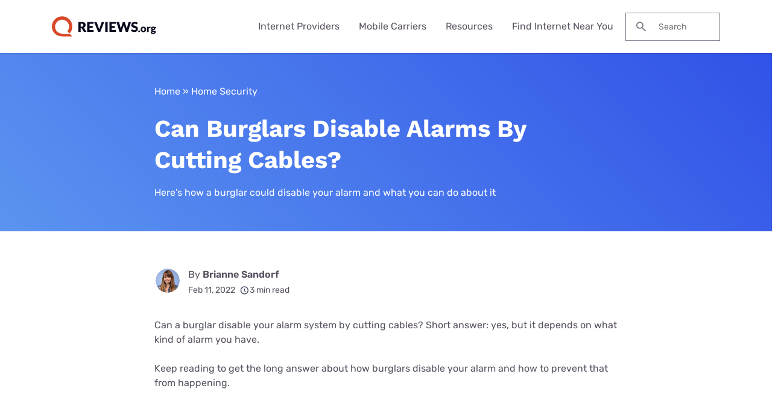

--- FILE ---
content_type: text/html; charset=UTF-8
request_url: https://www.reviews.org/home-security/can-burglars-cut-alarm-systems/
body_size: 20282
content:

<!doctype html>
<html lang="en-US">

<head>
  <meta charset="UTF-8" />
  <meta name="viewport" content="width=device-width, initial-scale=1.0" />
  <meta name='robots' content='index, follow, max-image-preview:large, max-snippet:-1, max-video-preview:-1' />
	<style>img:is([sizes="auto" i], [sizes^="auto," i]) { contain-intrinsic-size: 3000px 1500px }</style>
	  <meta http-equiv="content-language" content="en-US"/>
	<!-- This site is optimized with the Yoast SEO Premium plugin v23.9 (Yoast SEO v23.9) - https://yoast.com/wordpress/plugins/seo/ -->
	<title>Can a Burglar Cut My Alarm System Wires? | Reviews.org</title>
	<meta name="description" content="Some burglars cut wires before breaking into homes with wired security alarms. Learn how to prevent this from happening to you." />
	<link rel="canonical" href="https://www.reviews.org/home-security/can-burglars-cut-alarm-systems/" />
	<meta property="og:locale" content="en_US" />
	<meta property="og:type" content="article" />
	<meta property="og:title" content="Can Burglars Disable Alarms By Cutting Cables?" />
	<meta property="og:description" content="Some burglars cut wires before breaking into homes with wired security alarms. Learn how to prevent this from happening to you." />
	<meta property="og:url" content="https://www.reviews.org/home-security/can-burglars-cut-alarm-systems/" />
	<meta property="og:site_name" content="Reviews.org" />
	<meta property="article:publisher" content="https://www.facebook.com/reviews.org/" />
	<meta property="article:published_time" content="2022-02-11T17:55:00+00:00" />
	<meta property="article:modified_time" content="2024-10-09T21:10:50+00:00" />
	<meta property="og:image" content="https://www.reviews.org/app/uploads/2018/04/Cutting-cables.jpg" />
	<meta property="og:image:width" content="2121" />
	<meta property="og:image:height" content="1414" />
	<meta property="og:image:type" content="image/jpeg" />
	<meta name="author" content="Brianne Sandorf" />
	<meta name="twitter:card" content="summary_large_image" />
	<meta name="twitter:creator" content="@reviews_org" />
	<meta name="twitter:site" content="@reviews_org" />
	<meta name="twitter:label1" content="Written by" />
	<meta name="twitter:data1" content="Brianne Sandorf" />
	<meta name="twitter:label2" content="Est. reading time" />
	<meta name="twitter:data2" content="3 minutes" />
	<script type="application/ld+json" class="yoast-schema-graph">{"@context":"https://schema.org","@graph":[{"@type":"Article","@id":"https://www.reviews.org/home-security/can-burglars-cut-alarm-systems/#article","isPartOf":{"@id":"https://www.reviews.org/home-security/can-burglars-cut-alarm-systems/"},"author":{"name":"Brianne Sandorf","@id":"https://www.reviews.org/#/schema/person/5ed21bee700a8b9b768867715788b00c"},"headline":"Can Burglars Disable Alarms By Cutting Cables?","datePublished":"2022-02-11T10:55:00+00:00","dateModified":"2024-10-09T15:10:00+00:00","mainEntityOfPage":{"@id":"https://www.reviews.org/home-security/can-burglars-cut-alarm-systems/"},"wordCount":1204,"commentCount":0,"publisher":{"@id":"https://www.reviews.org/#organization"},"image":{"@id":"https://www.reviews.org/home-security/can-burglars-cut-alarm-systems/#primaryimage"},"thumbnailUrl":"https://www.reviews.org/app/uploads/2018/04/Cutting-cables.jpg","keywords":["Home Security General Content"],"articleSection":["Home Security"],"inLanguage":"en-US"},{"@type":"WebPage","@id":"https://www.reviews.org/home-security/can-burglars-cut-alarm-systems/","url":"https://www.reviews.org/home-security/can-burglars-cut-alarm-systems/","name":"Can a Burglar Cut My Alarm System Wires? | Reviews.org","isPartOf":{"@id":"https://www.reviews.org/#website"},"primaryImageOfPage":{"@id":"https://www.reviews.org/home-security/can-burglars-cut-alarm-systems/#primaryimage"},"image":{"@id":"https://www.reviews.org/home-security/can-burglars-cut-alarm-systems/#primaryimage"},"thumbnailUrl":"https://www.reviews.org/app/uploads/2018/04/Cutting-cables.jpg","datePublished":"2022-02-11T10:55:00+00:00","dateModified":"2024-10-09T15:10:00+00:00","description":"Some burglars cut wires before breaking into homes with wired security alarms. Learn how to prevent this from happening to you.","breadcrumb":{"@id":"https://www.reviews.org/home-security/can-burglars-cut-alarm-systems/#breadcrumb"},"inLanguage":"en-US","potentialAction":[{"@type":"ReadAction","target":["https://www.reviews.org/home-security/can-burglars-cut-alarm-systems/"]}]},{"@type":"ImageObject","inLanguage":"en-US","@id":"https://www.reviews.org/home-security/can-burglars-cut-alarm-systems/#primaryimage","url":"https://www.reviews.org/app/uploads/2018/04/Cutting-cables.jpg","contentUrl":"https://www.reviews.org/app/uploads/2018/04/Cutting-cables.jpg","width":2121,"height":1414,"caption":"Cutting cables"},{"@type":"BreadcrumbList","@id":"https://www.reviews.org/home-security/can-burglars-cut-alarm-systems/#breadcrumb","itemListElement":[{"@type":"ListItem","position":1,"name":"Home","item":"https://www.reviews.org/"},{"@type":"ListItem","position":2,"name":"Home Security","item":"https://www.reviews.org/home-security/"},{"@type":"ListItem","position":3,"name":"Can Burglars Disable Alarms By Cutting Cables?"}]},{"@type":"WebSite","@id":"https://www.reviews.org/#website","url":"https://www.reviews.org/","name":"Reviews.org","description":"","publisher":{"@id":"https://www.reviews.org/#organization"},"potentialAction":[{"@type":"SearchAction","target":{"@type":"EntryPoint","urlTemplate":"https://www.reviews.org/?s={search_term_string}"},"query-input":{"@type":"PropertyValueSpecification","valueRequired":true,"valueName":"search_term_string"}}],"inLanguage":"en-US"},{"@type":"Organization","@id":"https://www.reviews.org/#organization","name":"Reviews.org","url":"https://www.reviews.org/","logo":{"@type":"ImageObject","inLanguage":"en-US","@id":"https://www.reviews.org/#/schema/logo/image/","url":"https://www.reviews.org/app/uploads/2022/06/reviews-org-logo.svg","contentUrl":"https://www.reviews.org/app/uploads/2022/06/reviews-org-logo.svg","width":208,"height":40,"caption":"Reviews.org"},"image":{"@id":"https://www.reviews.org/#/schema/logo/image/"},"sameAs":["https://www.facebook.com/reviews.org/","https://x.com/reviews_org","https://www.tiktok.com/@slashau","https://www.youtube.com/@slash_au"]},{"@type":"Person","@id":"https://www.reviews.org/#/schema/person/5ed21bee700a8b9b768867715788b00c","name":"Brianne Sandorf","image":{"@type":"ImageObject","inLanguage":"en-US","@id":"https://www.reviews.org/#/schema/person/image/","url":"https://secure.gravatar.com/avatar/84ff228010181de436c107273873cc7ef92e6d9fb7ef06341a5ba0a47ab5bb0e?s=96&d=mm&r=g","contentUrl":"https://secure.gravatar.com/avatar/84ff228010181de436c107273873cc7ef92e6d9fb7ef06341a5ba0a47ab5bb0e?s=96&d=mm&r=g","caption":"Brianne Sandorf"},"description":"After five years with Reviews.org, Brianne can and will tell you which internet or mobile provider you should sign up for. She’s talked with internet customers across the U.S. and beyond and addresses their real-life concerns in every piece she writes. Brianne also created the ratings system for the Reviews.org internet service provider reviews and wrote most of them. Brianne channels her lifelong interest in detective work by hunting for obscure, need-to-know information about internet service providers. She’s always learning so that she can pass her knowledge on to Reviews.org readers. Her writing and expertise have appeared in numerous other publications, including Move.org, Parents.com, and the Stanford student blog. Her work for Reviews.org is also cited in a research paper about smart home assistants titled “Expert-Generated Privacy Q&amp;A Dataset for Conversational AI and User Study Insights.” Brianne is a homegrown Utahn who loves to travel and see new places. She graduated from Westminster College with a double major in honors and creative writing. After 20 years in a 8,000-person city, she now lives in Murray, a bustling metropolis of 50,000 where she and her husband raise their two little girls.","knowsAbout":["internet provider","mobile provider","consumer issues","reviews","research","smart home"],"jobTitle":"Staff Writer","url":"https://www.reviews.org/author/brianne-sandorf-2/"}]}</script>
	<!-- / Yoast SEO Premium plugin. -->


<link rel='dns-prefetch' href='//www.lightboxcdn.com' />
<link rel='dns-prefetch' href='//www.reviews.org' />
<link rel='dns-prefetch' href='//ajax.googleapis.com' />
<link rel='dns-prefetch' href='//www.googletagmanager.com' />
<style id='classic-theme-styles-inline-css' type='text/css'>
/*! This file is auto-generated */
.wp-block-button__link{color:#fff;background-color:#32373c;border-radius:9999px;box-shadow:none;text-decoration:none;padding:calc(.667em + 2px) calc(1.333em + 2px);font-size:1.125em}.wp-block-file__button{background:#32373c;color:#fff;text-decoration:none}
</style>
<link rel='preload stylesheet' as='style' id='main-css' href='https://www.reviews.org/app/themes/coolwhip-child/dist/css/main.css?ver=538730a0cebae7a945abd4fe5cc08f2a' type='text/css' media='all' />
<meta name="generator" content="Site Kit by Google 1.166.0" /><meta name="generator" content="webp-uploads 2.6.0">
<link rel="preconnect" href="https://fonts.googleapis.com" crossorigin><meta name="wp-category-tag" content="Home Security General Content">  <script>
    window.SITE = {
      siteURL: 'https://www.reviews.org',
      stylesheetUri: 'https://www.reviews.org/app/themes/coolwhip-child',
      templateUri: 'https://www.reviews.org/app/themes/coolwhip',
      adminAjax: 'https://www.reviews.org/wp/wp-admin/admin-ajax.php',
      postID: 17405,
      termID: false,
      childObj: false    };
  </script>
  <link rel="icon" type="image/png" href="https://www.reviews.org/app/uploads/2019/05/cropped-Yoast-Favicon-1.png" sizes="32x32" ><link rel="icon" type="image/png" href="https://www.reviews.org/app/uploads/2019/05/cropped-Yoast-Favicon-1.png" sizes="192x192" ><link rel="shortcut icon" href="https://www.reviews.org/app/uploads/2019/05/cropped-Yoast-Favicon-1.png" sizes="196x196"><link rel="apple-touch-icon" href="https://www.reviews.org/app/uploads/2019/05/cropped-Yoast-Favicon-1.png" sizes="180x180"><meta name="msapplication-TileImage" content="https://www.reviews.org/app/uploads/2019/05/cropped-Yoast-Favicon-1.png"><meta name="msapplication-TileColor" content="#048BAE"><link rel="preconnect" href="https://fonts.gstatic.com" crossorigin /><link rel="icon" href="https://www.reviews.org/app/uploads/2019/05/cropped-Yoast-Favicon-1-32x32.png" sizes="32x32" />
<link rel="icon" href="https://www.reviews.org/app/uploads/2019/05/cropped-Yoast-Favicon-1-192x192.png" sizes="192x192" />
<link rel="apple-touch-icon" href="https://www.reviews.org/app/uploads/2019/05/cropped-Yoast-Favicon-1-180x180.png" />
<meta name="msapplication-TileImage" content="https://www.reviews.org/app/uploads/2019/05/cropped-Yoast-Favicon-1-270x270.png" />
  <meta property="article:tag" content="Home Security General Content" />  <!-- inline local Google Fonts for faster loading -->
  <style type="text/css">
    /* work-sans-700 - latin */
    @font-face {
      font-family: 'Work Sans';
      font-style: normal;
      font-display: fallback;
      font-weight: 700;
      src:
        url('https://www.reviews.org/app/themes/coolwhip-child/assets/fonts/work-sans-v18-latin-700.woff2') format('woff2'), /* Chrome 26+, Opera 23+, Firefox 39+ */
        url('https://www.reviews.org/app/themes/coolwhip-child/assets/fonts/work-sans-v18-latin-700.woff') format('woff'); /* Chrome 6+, Firefox 3.6+, IE 9+, Safari 5.1+ */
    }
    /* rubik-regular - latin */
    @font-face {
      font-family: 'Rubik';
      font-style: normal;
      font-display: fallback;
      font-weight: 400;
      src:
          url('https://www.reviews.org/app/themes/coolwhip-child/assets/fonts/rubik-v21-latin-regular.woff2') format('woff2'), /* Chrome 26+, Opera 23+, Firefox 39+ */
          url('https://www.reviews.org/app/themes/coolwhip-child/assets/fonts/rubik-v21-latin-regular.woff') format('woff'); /* Chrome 6+, Firefox 3.6+, IE 9+, Safari 5.1+ */
    }
    /* rubik-600 - latin */
    @font-face {
      font-family: 'Rubik';
      font-style: normal;
      font-display: fallback;
      font-weight: 600;
      src:
          url('https://www.reviews.org/app/themes/coolwhip-child/assets/fonts/rubik-v21-latin-600.woff2') format('woff2'), /* Chrome 26+, Opera 23+, Firefox 39+ */
          url('https://www.reviews.org/app/themes/coolwhip-child/assets/fonts/rubik-v21-latin-600.woff') format('woff'); /* Chrome 6+, Firefox 3.6+, IE 9+, Safari 5.1+ */
    }
  </style>
  <style type="text/css">
    /* poppins-700 - latin */
    @font-face {
      font-family: 'Poppins';
      font-style: normal;
      font-display: fallback;
      font-weight: 700;
      src:
        url('https://www.reviews.org/app/themes/coolwhip/assets/fonts/poppins-v20-latin-700.woff2') format('woff2'), /* Chrome 26+, Opera 23+, Firefox 39+ */
        url('https://www.reviews.org/app/themes/coolwhip/assets/fonts/poppins-v20-latin-700.woff') format('woff'); /* Chrome 6+, Firefox 3.6+, IE 9+, Safari 5.1+ */
    }    
    /* work-sans-regular - latin */
    @font-face {
      font-family: 'Work Sans';
      font-style: normal;
      font-display: fallback;
      font-weight: 400;
      src:
        url('https://www.reviews.org/app/themes/coolwhip/assets/fonts/work-sans-v18-latin-regular.woff2') format('woff2'), /* Chrome 26+, Opera 23+, Firefox 39+ */
        url('https://www.reviews.org/app/themes/coolwhip/assets/fonts/work-sans-v18-latin-regular.woff') format('woff'); /* Chrome 6+, Firefox 3.6+, IE 9+, Safari 5.1+ */
    }    
    /* work-sans-600 - latin */
    @font-face {
      font-family: 'Work Sans';
      font-style: normal;
      font-display: fallback;
      font-weight: 600;
      src:
        url('https://www.reviews.org/app/themes/coolwhip/assets/fonts/work-sans-v18-latin-600.woff2') format("woff2"), /* Chrome 26+, Opera 23+, Firefox 39+ */
        url('https://www.reviews.org/app/themes/coolwhip/assets/fonts/work-sans-v18-latin-600.woff') format("woff"); /* Chrome 6+, Firefox 3.6+, IE 9+, Safari 5.1+ */
    }  
  </style>
<script type="application/ld+json" class="clwp2-schema-graph">[
    {
        "@context": "https:\/\/schema.org",
        "@type": "Article",
        "headline": "Can Burglars Disable Alarms By Cutting Cables?",
        "url": "https:\/\/www.reviews.org\/home-security\/can-burglars-cut-alarm-systems\/",
        "Image": {
            "@type": "ImageObject",
            "url": "https:\/\/www.reviews.org\/app\/uploads\/2018\/04\/Cutting-cables-300x200.jpg",
            "Width": 300,
            "Height": 200
        },
        "Author": {
            "@type": "Person",
            "name": "Brianne Sandorf"
        },
        "Publisher": {
            "@type": "Organization",
            "name": "Reviews.org",
            "Logo": {
                "@type": "ImageObject",
                "url": "https:\/\/www.reviews.org\/app\/uploads\/2022\/06\/reviews-org-logo.svg",
                "Width": 150,
                "Height": 29
            }
        },
        "description": "Some burglars cut wires before breaking into homes with wired security alarms. Learn how to prevent this from happening to you.",
        "mainEntityOfPage": {
            "@type": "WebPage",
            "@id": "https:\/\/www.reviews.org\/home-security\/can-burglars-cut-alarm-systems\/"
        },
        "datePublished": "2022-02-11",
        "dateModified": "2024-10-09"
    },
    {
        "@context": "http:\/\/schema.org",
        "@type": "FAQPage",
        "mainEntity": [
            {
                "@type": "Question",
                "name": "Is a professionally monitored system safer?",
                "acceptedAnswer": {
                    "@type": "Answer",
                    "text": "<p>Generally, yes, professional monitoring is safer than self-monitoring. With self-monitoring, the system\u2019s not effective if you have even a minute of distraction. But when your system is monitored professionally, the alerts become the central monitoring station\u2019s\/police\u2019s problem.<\/p><p>There are some downsides to professional monitoring, though. You\u2019ll pay a monthly fee to your monitoring service. You might also pay your city for an alarm permit, depending on where you live. And if your system ever goes off for no reason, the city may fine you for a false alarm.<\/p>"
                }
            },
            {
                "@type": "Question",
                "name": "Will my smoke and carbon monoxide detectors work even if the power is down?",
                "acceptedAnswer": {
                    "@type": "Answer",
                    "text": "<p>Any detector worth its salt should have a backup battery and work during a power outage. (Always check before buying one, of course, just to be sure.)<\/p><p>If you have a monitored smoke detector or carbon monoxide detector, it should still work locally when the phone line\u2019s down (meaning that you should hear it in your home). But depending on how it\u2019s set up, it may not be able to communicate with the fire department or other emergency responders. You might have to make those calls yourself.<\/p><p>Check out our reviews for <a href=\"https:\/\/www.reviews.org\/home-security\/best-smoke-detectors\/\">smoke detectors<\/a> and <a href=\"https:\/\/www.reviews.org\/home-security\/best-co-detectors\/\">carbon monoxide detectors<\/a> to learn more.<\/p>"
                }
            }
        ]
    }
]</script><script type="application/ld+json">{

}</script>      <!-- Google Tag Manager -->
      <noscript><iframe src="//www.googletagmanager.com/ns.html?id=GTM-WG67XFH" height="0" width="0" style="display:none;visibility:hidden"></iframe></noscript>
      <script>(function(w,d,s,l,i){w[l]=w[l]||[];w[l].push({'gtm.start':
              new Date().getTime(),event:'gtm.js'});var f=d.getElementsByTagName(s)[0],
              j=d.createElement(s),dl=l!='dataLayer'?'&l='+l:'';j.async=true;j.src=
              '//www.googletagmanager.com/gtm.js?id='+i+dl;f.parentNode.insertBefore(j,f);
          })(window,document,'script','dataLayer','GTM-WG67XFH');</script>
      <!-- End Google Tag Manager -->
    </head>

<body 
  class="wp-singular post-template-default single single-post postid-17405 single-format-standard wp-theme-coolwhip wp-child-theme-coolwhip-child elementor-default elementor-kit-213302 elementor-page elementor-page-17405">
  <a href="#main-content" class="skip-to-main">skip to main content</a>

  
    
  <section class="clwp-container">		<div data-elementor-type="header" data-elementor-id="140820" class="elementor elementor-140820 elementor-location-header" data-elementor-settings="[]">
      <div class="elementor-section-wrap">
        
<!--section start -->

<div  class="grid-container grid-container--window-width   row-padding--default   row-margin--default">
<!--grid start -->

<div class="grid-x grid-margin-x    has-shadow shadow--low  ">
<!--column start -->

<div class="small-12  large-12 cell        ">
<!--section start -->

<div  class="grid-container grid-container--full-width header-wrap  row-padding--default   row-margin--default">
<!--grid start -->

<div class="grid-x grid-margin-x      ">
<!--column start -->

<div class="small-12  large-12 cell        "><div data-widget="logo" class="logo component-margin--none ">  <div class="logo__image logo__logo">
    <a class="" href="/"><img data-cached="1" src="https://www.reviews.org/app/uploads/2021/08/logo-dark.svg" class="logo_image" alt="reviews.org logo" style="aspect-ratio: /" loading="lazy" /></a>  </div>
  <div class="logo__menu-button">
    <button type="button" class="clwp-nav-mobile-button" id='clwp-nav-mobile-button' aria-label="Toggle the menu">
      
      <img alt="Menu  Dark" 
        class="clwp-icon clwp-nav-mobile-button__open-menu-icon clwp-icon--md" 
        src="https://www.reviews.org/app/themes/coolwhip/assets/icons/icon-menu--dark.svg" 
      loading="lazy" 
          width="24"
          height="24"
         data-icon-hover="https://www.reviews.org/app/themes/coolwhip/assets/icons/icon-menu--dark-hover.svg"/>
      
      <img alt="Close  Dark" 
        class="clwp-icon clwp-nav-mobile-button__close-menu-icon clwp-icon--md" 
        src="https://www.reviews.org/app/themes/coolwhip-child/assets/icons/icon-close--dark.svg" 
      loading="lazy" 
          width="24"
          height="24"
        />    </button>
  </div>
  </div><div data-widget="menu" class="menu component-margin--none "><nav id="clwp-menu" class="clwp-nav clwp-nav--align-center clwp-nav--width-window"><div class='clwp-nav__before'></div><div data-elementor-type="menu" class="clwp-nav__nav-item"><div class="clwp-nav__nav-parent">Internet Providers</div>
          <div class="clwp-nav__nav-contents">
            <div class="clwp-nav__nav-contents-buffer"><div class="clwp-nav__nav-contents-container">
<!--section start -->

<div  class="grid-container grid-container--full-width   row-padding--small   row-margin--default">
<!--grid start -->

<div class="grid-x grid-margin-x      ">
<!--column start -->

<div class="small-12  large-4 cell        "><div data-widget="heading" class="heading sc-margin--none component-margin--xsmall ">  <div class="clwp-heading-container clwp-heading-container--default clwp-heading-container--align-default">
    <div class="clwp-heading clwp-heading--h4 heading--text--color-">Internet Buying Guides</div></a>  </div>
</div><div data-widget="text-content" class="text-content text-content--align-default text--p-medium text--color- component-margin--medium "><p><a href="/internet-service/best-internet-service-providers/">Best Internet Providers</a></p>
<p><a href="/internet-service/best-internet-for-rural-areas/">Best Rural Internet Options</a></p>
<p><a href="/internet-service/best-5g-home-internet/">Best 5G Home Internet</a></p>
<p><a href="/internet-service/cheap-internet-providers/">Cheapest Internet Providers</a></p>
<p><a href="/internet-service/best-internet-gaming/">Best Internet for Gaming</a></p>
<p><a href="/internet-service/tv-internet-phone-bundles/">Best Internet, TV, &amp; Phone Bundles</a></p>
<p><a href="/internet-service/best-cable-tv-and-internet-bundles/">Best Internet &amp; TV Bundles</a></p>
</div></div>
<!--column end -->


<!--column start -->

<div class="small-12  large-4 cell        "><div data-widget="heading" class="heading sc-margin--none component-margin--xsmall ">  <div class="clwp-heading-container clwp-heading-container--default clwp-heading-container--align-default">
    <div class="clwp-heading clwp-heading--h4 heading--text--color-">Internet Provider Reviews</div></a>  </div>
</div><div data-widget="text-content" class="text-content text-content--align-default text--p-medium text--color- component-margin--medium "><p><a href="/internet-service/t-mobile-5g-home-internet-review/">T-Mobile 5G Home Internet Review</a></p>
<p><a href="/internet-service/spectrum-internet-review/">Spectrum Internet Review</a></p>
<p><a href="/internet-service/att-internet-review/">AT&amp;T Internet Review</a></p>
<p><a href="/internet-service/comcast-xfinity-internet-review/">Xfinity Internet Review</a></p>
<p><a href="/internet-service/earthlink-internet-review/">Earthlink Internet Review</a></p>
<p><a href="/internet-service/metronet-internet-review/">Metronet Internet Review</a></p>
<p><a href="/internet-service/verizon-5g-internet-review/">Verizon 5G Home Internet Review</a></p>
</div></div>
<!--column end -->


<!--column start -->

<div class="small-12  large-4 cell        "><div data-widget="heading" class="heading sc-margin--none component-margin--xsmall ">  <div class="clwp-heading-container clwp-heading-container--default clwp-heading-container--align-default">
    <div class="clwp-heading clwp-heading--h4 heading--text--color-">Internet Provider Comparisons</div></a>  </div>
</div><div data-widget="text-content" class="text-content text-content--align-default text--p-medium text--color- component-margin--medium "><p><a href="/internet-service/spectrum-vs-t-mobile-5g/">Spectrum vs. T-Mobile 5G</a></p>
<p><a href="/internet-service/tmobile-vs-att-home-internet/">T-Mobile 5G vs. AT&amp;T Fiber</a></p>
<p><a href="/internet-service/charter-spectrum-vs-att-u-verse/">Spectrum vs. AT&amp;T Fiber</a></p>
<p><a href="/internet-service/viasat-vs-hughesnet/">Viasat vs. Hughesnet</a></p>
<p><a href="/internet-service/optimum-vs-t-mobile-5g-home-internet/">Optimum vs. T-Mobile 5G</a></p>
<p><a href="/internet-service/spectrum-internet-vs-google-fiber/">Spectrum vs. Google Fiber</a></p>
<p><a href="/internet-service/t-mobile-5g-home-internet-vs-verizon-5g-home-internet/">T-Mobile 5G vs. Verizon 5G</a></p>
</div></div>
<!--column end -->

</div>
<!--grid end -->

</div>
<!--section end -->

</div></div>
          </div>
        </div><div data-elementor-type="menu" class="clwp-nav__nav-item"><div class="clwp-nav__nav-parent">Mobile Carriers</div>
          <div class="clwp-nav__nav-contents">
            <div class="clwp-nav__nav-contents-buffer"><div class="clwp-nav__nav-contents-container">
<!--section start -->

<div  class="grid-container grid-container--full-width   row-padding--small   row-margin--default">
<!--grid start -->

<div class="grid-x grid-margin-x      ">
<!--column start -->

<div class="small-12  large-4 cell        "><div data-widget="heading" class="heading sc-margin--none component-margin--xsmall ">  <div class="clwp-heading-container clwp-heading-container--default clwp-heading-container--align-default">
    <div class="clwp-heading clwp-heading--h4 heading--text--color-">Mobile Buying Guides</div></a>  </div>
</div><div data-widget="text-content" class="text-content text-content--align-default text--p-medium text--color- component-margin--medium "><p><a href="/mobile/best-cell-phone-plans/">Best Cell Phone Plans</a></p>
<p><a href="/mobile/best-no-data-plans/">Best No Data Plans</a></p>
<p><a href="/mobile/best-unlimited-hotspot-plans/">Best Unlimited Hotspot Plans</a></p>
<p><a href="/mobile/best-cell-phone-deals/">Best Cell Phone Deals</a></p>
<p><a href="/mobile/best-t-mobile-mvno/">Best T-Mobile MVNOs</a></p>
<p><a href="/mobile/best-verizon-mvno/">Best Verizon MVNOs</a></p>
<p><a href="/mobile/best-att-mvno/">Best AT&amp;T MVNOs</a></p>
</div></div>
<!--column end -->


<!--column start -->

<div class="small-12  large-4 cell        "><div data-widget="heading" class="heading sc-margin--none component-margin--xsmall ">  <div class="clwp-heading-container clwp-heading-container--default clwp-heading-container--align-default">
    <div class="clwp-heading clwp-heading--h4 heading--text--color-">Mobile Carrier Reviews</div></a>  </div>
</div><div data-widget="text-content" class="text-content text-content--align-default text--p-medium text--color- component-margin--medium "><p><a href="/mobile/t-mobile-cell-phone-plans-review/">T-Mobile Review</a></p>
<p><a href="/mobile/verizon-cell-phone-plans-review/">Verizon Review</a></p>
<p><a href="/mobile/att-cell-phone-plans-review/">AT&amp;T Review</a></p>
<p><a href="/mobile/xfinity-cell-phone-service-review/">Xfinity Mobile Review</a></p>
<p><a href="/mobile/spectrum-mobile-review/">Spectrum Mobile Review</a></p>
<p><a href="/mobile/visible-wireless-review/">Visible Wireless Review</a></p>
<p><a href="/mobile/mint-mobile-review/">Mint Mobile Review</a></p>
</div></div>
<!--column end -->


<!--column start -->

<div class="small-12  large-4 cell        "><div data-widget="heading" class="heading sc-margin--none component-margin--xsmall ">  <div class="clwp-heading-container clwp-heading-container--default clwp-heading-container--align-default">
    <div class="clwp-heading clwp-heading--h4 heading--text--color-">Mobile Carrier Comparisons</div></a>  </div>
</div><div data-widget="text-content" class="text-content text-content--align-default text--p-medium text--color- component-margin--medium "><p><a href="/mobile/t-mobile-vs-verizon-cell-phone-plans/">T-Mobile vs. Verizon</a></p>
<p><a href="/mobile/verizon-vs-att-cell-phone-plans/">Verizon vs. AT&amp;T</a></p>
<p><a href="/mobile/att-wireless-vs-tmobile-cell-phone-plans/">AT&amp;T vs. T-Mobile</a></p>
<p><a href="/mobile/xfinity-mobile-vs-verizon/">Verizon vs. Xfinity Mobile</a></p>
<p><a href="/mobile/xfinity-mobile-vs-t-mobile-cell-plans/">Xfinity Mobile vs. T-Mobile</a></p>
<p><a href="/mobile/verizon-wireless-vs-visible-wireless-review/">Verizon vs. Visible</a></p>
<p><a href="/mobile/mint-mobile-vs-us-mobile-cell-plans-review/">Mint Mobile vs. US Mobile</a></p>
<p> </p>
</div></div>
<!--column end -->

</div>
<!--grid end -->

</div>
<!--section end -->

</div></div>
          </div>
        </div><div data-elementor-type="menu" class="clwp-nav__nav-item"><div class="clwp-nav__nav-parent">Resources</div>
          <div class="clwp-nav__nav-contents">
            <div class="clwp-nav__nav-contents-buffer"><div class="clwp-nav__nav-contents-container">
<!--section start -->

<div  class="grid-container grid-container--full-width   row-padding--small   row-margin--default">
<!--grid start -->

<div class="grid-x grid-margin-x      ">
<!--column start -->

<div class="small-12  large-6 cell        "><div data-widget="heading" class="heading sc-margin--none component-margin--xsmall ">  <div class="clwp-heading-container clwp-heading-container--default clwp-heading-container--align-default">
    <div class="clwp-heading clwp-heading--h4 heading--text--color-">Internet</div></a>  </div>
</div><div data-widget="text-content" class="text-content text-content--align-default text--p-medium text--color- component-margin--medium "><p><a href="/internet-service/how-much-do-internet-and-wi-fi-cost/">How much does internet cost?</a></p>
<p><a href="/internet-service/how-many-mbps-do-i-need/">How much internet speed do you need?</a></p>
<p><a href="/internet-service/how-to-speed-internet-connection/">How to speed up your internet connection</a></p>
<p><a href="/internet-service/how-to-setup-your-internet/">How to set up your internet</a></p>
<p><a href="/internet-service/how-to-get-internet-without-cable-or-phone-line/">How to get internet without cable or a phone line</a></p>
<p><a href="/internet-service/what-brands-have-data-caps/">What ISPs have data caps?</a></p>
<p><a href="/internet-service/low-income-internet-guide/">How to get low-cost internet assistance</a></p>
</div></div>
<!--column end -->


<!--column start -->

<div class="small-12  large-6 cell        "><div data-widget="heading" class="heading sc-margin--none component-margin--xsmall ">  <div class="clwp-heading-container clwp-heading-container--default clwp-heading-container--align-default">
    <div class="clwp-heading clwp-heading--h4 heading--text--color-">Mobile</div></a>  </div>
</div><div data-widget="text-content" class="text-content text-content--align-default text--p-medium text--color- component-margin--medium "><p><a href="/mobile/how-much-cell-phone-data-do-i-need/">How much cellular data do I need?</a></p>
<p><a href="/mobile/cell-phone-addiction/">Cell phone usage statistics</a></p>
<p><a href="/mobile/whats-the-difference-between-throttling-and-deprioritization/">How is throttling different from deprioritization?</a></p>
<p><a href="/mobile/prepaid-vs-postpaid-phone-plans/">Are prepaid plans better than postpaid?</a></p>
<p><a href="/mobile/what-is-5g/">What is 5G?</a></p>
<p><a href="/mobile/how-to-unlock-an-iphone/">How to unlock an iPhone</a></p>
<p><a href="/mobile/how-to-get-free-government-cell-phones/">How to get free government cell phones</a></p>
</div></div>
<!--column end -->

</div>
<!--grid end -->

</div>
<!--section end -->

</div></div>
          </div>
        </div><div class="clwp-nav__nav-item"><a class="clwp-nav__nav-parent clwp-nav__nav-link" href="/internet-near-me/">Find Internet Near You
      <img alt="Icon Caret Right  Dark" 
        class="clwp-icon menu-icon clwp-icon--md" 
        src="https://www.reviews.org/app/themes/coolwhip-child/assets/icons/icon-caret-right--dark.svg" 
      loading="lazy" 
          width="24"
          height="24"
        /></a></div><div class='clwp-nav__after'></div></nav></div><div data-widget="search-box" class="search-box component-margin--medium ">
  <form class="search-box__form" action="https://www.reviews.org/" role="search">

    <label class="show-for-sr" for="s">Search for:</label>

    <button type="submit" class="search-box__submit">
      
      <img alt="Search" 
        class="clwp-icon search-box__icon clwp-icon--sm" 
        src="https://www.reviews.org/app/themes/coolwhip-child/assets/icons/icon-search--dark.svg" 
      loading="lazy" 
          width="16"
          height="16"
        />    </button>

    <input type="text" class="search-box__field" placeholder="Search" name="s" id="s" required>

    
    
  </form>

</div></div>
<!--column end -->

</div>
<!--grid end -->

</div>
<!--section end -->

</div>
<!--column end -->

</div>
<!--grid end -->

</div>
<!--section end -->

      </div>
		</div>
		</section>
  <section class="clwp-container">
      <nav class="clwp-scrolling-toc__nav">
        <ul>
        <li class="toc-li"><p>On this page:</p></li>    <li class="toc-li Disable_Alarms"><a href="#Disable_Alarms" class="clwp-scrolling-toc__link" title="Jump to Disable Alarms Section">Disable Alarms</a></li><li class="toc-li Protect_Yourself"><a href="#Protect_Yourself" class="clwp-scrolling-toc__link" title="Jump to Protect Yourself Section">Protect Yourself</a></li><li class="toc-li Recap"><a href="#Recap" class="clwp-scrolling-toc__link" title="Jump to Recap Section">Recap</a></li><li class="toc-li FAQ"><a href="#FAQ" class="clwp-scrolling-toc__link" title="Jump to FAQ Section">FAQ</a></li>        </ul>
      </nav>
    <article class="main-content" id="main-content"><div class="clwp-row  brand-review-header  row-padding--large   row-margin--default has-background has-background--smart-home-blue"><div class="grid-container grid-container--default">
<!--grid start -->

<div class="grid-x grid-margin-x      ">
<!--column start -->

<div class="small-12  large-12 cell        "><div data-widget="breadcrumbs" class="breadcrumbs component-margin--medium "><p id="breadcrumbs"><span><span><a href="https://www.reviews.org/">Home</a></span> » <span><a href="https://www.reviews.org/home-security/">Home Security</a></span></span></p></div><div data-widget="post-title" class="post-title post-title--align-default component-margin--xsmall "><h1 class="heading--h1-medium post-title__title">Can Burglars Disable Alarms By Cutting Cables?</h1></div>

<!--column start -->

<div class="small-12  large-12 cell        "><div data-widget="text-content" class="text-content text-content--align-default text--p-medium text--color- component-margin--medium "><p>Here’s how a burglar could disable your alarm and what you can do about it</p>
</div></div>
<!--column end -->



</div>
<!--column end -->

</div>
<!--grid end -->

</div></div><div class="clwp-row  row__author-credit  row-padding--default   row-margin--medium has-background has-background--grays-lightest"><div class="grid-container grid-container--default">
<!--grid start -->

<div class="grid-x grid-margin-x  align-middle    ">
<!--column start -->

<div class="small-12  large-12 cell        column-margin--none"><div data-widget="author-credit" class="author-credit component-margin--xsmall "><div class="author-credit__avatar-container">
    <div class="author-credit__image">
        <a href="https://www.reviews.org/author/brianne-sandorf-2/"><img src="https://www.reviews.org/app/uploads/2023/09/Brianne-Sandorf-150x150.png" class="avatar avatar-photo-custom" alt="Brianne Sandorf" width="44" height="44"loading="lazy"/></a>
    </div>

    </div>

<div class="text--p-medium author-credit__content">

  <div class="sc-margin--xsm author-credit__name">
    
      <span class="author-credit__before-name">
        By       </span>

    
          <a href="https://www.reviews.org/author/brianne-sandorf-2/" class="text--p-medium text--bold author-credit__author-name">
        Brianne Sandorf      </a>
              
  </div>

  <div class="text--p-small sc-margin--sm author-credit__title">
        <div class="sc-margin--sm author-credit__time-to-read-container">
            <div class="text--p-small author-credit__updated-published-date">Feb 11, 2022</div>
            <div class="text--p-small sc-margin--sm author-credit__time-to-read">
      <img alt="Icon Time To Read" 
        class="clwp-icon clwp-icon--sm" 
        src="https://www.reviews.org/app/themes/coolwhip/assets/icons/author-credit/icon-time-to-read.svg" 
      loading="lazy" 
          width="16"
          height="16"
        />3 min read</div>
        </div>
              </div>

  </div>
</div></div>
<!--column end -->

</div>
<!--grid end -->

</div></div>
<!--section start -->

<div  class="grid-container grid-container--default   row-padding--default   row-margin--default">
<!--grid start -->

<div class="grid-x grid-margin-x      ">
<!--column start -->

<div class="small-12  large-12 cell        "><div data-widget="text-content" class="text-content text-content--align-default text--p-medium text--color- component-margin--medium "><p>Can a burglar disable your alarm system by cutting cables? Short answer: yes, but it depends on what kind of alarm you have.</p>
<p>Keep reading to get the long answer about how burglars disable your alarm and how to prevent that from happening.</p>
</div><div data-widget="page-anchor" class="page-anchor component-margin--none "><a name="Disable_Alarms" id="Disable_Alarms" class="page_anchor" data-label="DisableAlarms" data-anchor="Disable_Alarms" ></a></div></div>
<!--column end -->

</div>
<!--grid end -->

</div>
<!--section end -->


<!--section start -->

<div  class="grid-container grid-container--default   row-padding--default   row-margin--default">
<!--grid start -->

<div class="grid-x grid-margin-x      ">
<!--column start -->

<div class="small-12  large-12 cell        "><div data-widget="heading" class="heading sc-margin--none component-margin--medium ">  <div class="clwp-heading-container clwp-heading-container--default clwp-heading-container--align-default">
    <h2 class="clwp-heading clwp-heading--h2 heading--text--color-">How burglars disable alarms</h2></a>  </div>
</div><div data-widget="text-content" class="text-content text-content--align-default text--p-medium text--color- component-margin--medium "><p>A burglar can cut your power source or phone line to disable your wired alarm. And as cellular systems become more popular, thieves are finding ways to bypass those too.</p>
</div><div data-widget="heading" class="heading sc-margin--none component-margin--medium ">  <div class="clwp-heading-container clwp-heading-container--default clwp-heading-container--align-default">
    <h3 class="clwp-heading clwp-heading--h3 heading--text--color-">Wired alarms</h3></a>  </div>
</div><div data-widget="text-content" class="text-content text-content--align-default text--p-medium text--color- component-margin--medium "><p>In the past, most alarm systems connected to a landline. With the advent of the cell phone, home phones have gone out of vogue, and so have the burglar alarms that use them.</p>
<p>Still, some providers have landline options, notably <a href="/home-security/adt-security-system-review/">ADT</a> and Protect America. The signal is more reliable with these hardwired systems, so they’re especially good for rural areas.</p>
<p>If you have a phone-line-based security system, a savvy burglar might cut the power, or telephone line, or both. They may cut the line, then enter the home and disable the alarm for good. They could even wait nearby for the alarm to use up all its backup battery before they loot the house.¹</p>
</div><div data-widget="heading" class="heading sc-margin--none component-margin--medium ">  <div class="clwp-heading-container clwp-heading-container--default clwp-heading-container--align-default">
    <h3 class="clwp-heading clwp-heading--h3 heading--text--color-">Wireless alarms</h3></a>  </div>
</div><div data-widget="text-content" class="text-content text-content--align-default text--p-medium text--color- component-margin--medium "><p>We generally consider wireless, cellular alarms to be safer than landline-based ones. It’s much harder to disable a wireless alarm (like those from <a href="/home-security/frontpoint-security-review/">Frontpoint</a> or <a href="/home-security/simplisafe-security-review/">SimpliSafe</a>) than a wired one. But don’t get too comfy, because it’s still possible.</p>
<p>First off, data breaches are a threat to your wireless alarm systems. And we don’t mean that you just need to be careful if someone hacks your security provider’s databases. If you continuously repeat password-email combos, a data breach of another site could expose your alarm.</p>
<p>You’re also vulnerable to signal jamming. It isn’t easy to jam the signal and disrupt the alarm transmission, but it happens.²</p>
</div><div data-widget="page-anchor" class="page-anchor component-margin--none "><a name="Protect_Yourself" id="Protect_Yourself" class="page_anchor" data-label="ProtectYourself" data-anchor="Protect_Yourself" ></a></div></div>
<!--column end -->

</div>
<!--grid end -->

</div>
<!--section end -->


<!--section start -->

<div  class="grid-container grid-container--default   row-padding--default   row-margin--default">
<!--grid start -->

<div class="grid-x grid-margin-x      ">
<!--column start -->

<div class="small-12  large-12 cell        "><div data-widget="heading" class="heading sc-margin--none component-margin--medium ">  <div class="clwp-heading-container clwp-heading-container--default clwp-heading-container--align-default">
    <h2 class="clwp-heading clwp-heading--h2 heading--text--color-">How to protect yourself</h2></a>  </div>
</div><div data-widget="text-content" class="text-content text-content--align-default text--p-medium text--color- component-margin--medium "><p>After learning all this, you might feel pretty jaded about your home security system. Don’t worry; it can still protect you. You just have to take some steps to protect <em>it</em> from bad actors.</p>
</div><div data-widget="heading" class="heading sc-margin--none component-margin--medium ">  <div class="clwp-heading-container clwp-heading-container--default clwp-heading-container--align-default">
    <h3 class="clwp-heading clwp-heading--h3 heading--text--color-">Wired alarms</h3></a>  </div>
</div><div data-widget="text-content" class="text-content text-content--align-default text--p-medium text--color- component-margin--medium "><p>Landline-based system owners need to be cautious. Keep your alarm turned on so that if someone cuts the power, the backup battery kicks in. That may sound like a no-brainer, but you’d be surprised at how many people neglect to arm their security systems.</p>
</div><div data-widget="callout-box" class="callout-box component-background--default  border-radius--default  c-background--none component-margin--medium "><div class="icon-badge-label__container callout-box__label"><div class="callout-box__label-heading icon-badge-label__heading">Battery backup vs. cellular backup</div></div><div class="c-padding--sm shadow--medium component-background--default callout-box__container"><div class="callout-box__content-icon">
      <img alt="Heads Up" 
        class="clwp-icon clwp-icon--xxlg" 
        src="https://www.reviews.org/app/themes/coolwhip-child/assets/icons/callout-box/content/heads-up.svg" 
      loading="lazy" 
          width="104"
          height="104"
        /></div><div class="callout-box__content"><div class="text--p-medium sc-margin--md callout-box__copy"><p>Battery backup kicks in when there’s a power outage. Cellular backup is for phone line outages. A wired security system is safest when it has both.</p>
</div></div></div></div><div data-widget="text-content" class="text-content text-content--align-default text--p-medium text--color- component-margin--medium "><p>Check with your provider about cellular backup for your alarm. With cellular backup, your burglar alarm can still send a signal to the central monitoring station, even if someone cut the phone line.</p>
<p>Finally, when the alarm goes off, make sure someone responds right away. Usually, that’s the police, but if your system is <a href="/home-security/best-self-monitored-security-system/">self-monitored</a>, you need a person with eyes on their notifications at all times. If someone shows up at home immediately after a breach, that’ll limit the burglar’s damage. And good news is, home security providers like Frontpoint and <a href="/home-security/vivint-smart-home-security-review/">Vivint</a> provide some decently-priced monitoring plans.</p>
</div><div data-widget="callout-box" class="callout-box component-background--default  border-radius--default  c-background--none component-margin--medium "><div class="icon-badge-label__container callout-box__label"><div class="callout-box__label-heading icon-badge-label__heading">No security signs, please</div></div><div class="c-padding--sm shadow--medium component-background--default callout-box__container"><div class="callout-box__content-icon">
      <img alt="Info Box" 
        class="clwp-icon clwp-icon--xxlg" 
        src="https://www.reviews.org/app/themes/coolwhip-child/assets/icons/callout-box/content/Info-box.svg" 
      loading="lazy" 
          width="104"
          height="104"
        /></div><div class="callout-box__content"><div class="text--p-medium sc-margin--md callout-box__copy"><p>If your alarm company offers wired systems only, think twice before advertising with a sign in the yard or a sticker. You could be safest if you don’t advertise your system at all. The burglar will be unprepared to grapple with an alarm, so when it goes off, they may flee.</p>
<p>You can also try putting up another security system’s sticker/sign (or even a generic sticker/sign) if you prefer.</p>
</div></div></div></div><div data-widget="heading" class="heading sc-margin--none component-margin--medium ">  <div class="clwp-heading-container clwp-heading-container--default clwp-heading-container--align-default">
    <h3 class="clwp-heading clwp-heading--h3 heading--text--color-">Wireless alarms</h3></a>  </div>
</div>
<!--section start -->

<div  class="grid-container grid-container--default   row-padding--default   row-margin--default">
<!--grid start -->

<div class="grid-x grid-margin-x      ">
<!--column start -->

<div class="small-12  large-6 cell        "><div data-widget="text-content" class="text-content text-content--align-default text--p-medium text--color- component-margin--medium "><p>To prevent someone from hacking into your security account, use a unique password-email combination. Change that password often, and don’t share it with anyone who doesn’t absolutely need it.</p>
</div></div>
<!--column end -->


<!--column start -->

<div class="small-12  large-6 cell        "><div data-widget="block-quote" class="block-quote c-padding--lg component-margin--medium "><div class="block-quote__copy">Don’t share your password with anyone who doesn’t need it.</div></div></div>
<!--column end -->

</div>
<!--grid end -->

</div>
<!--section end -->

<div data-widget="text-content" class="text-content text-content--align-default text--p-medium text--color- component-margin--medium "><p>Signal jamming is more complicated. It also requires special equipment, so it’s unlikely to happen to you. But just in case, ask your security company how it guards against jamming. Some systems, like <a href="/home-security/simplisafe-security-review/">SimpliSafe</a> and Nest Secure, say they have preventive anti-jam features that alert the user.³</p>
<p>We also suggest getting some cameras and investing in professional monitoring. Even if your system is jammed, your cameras will still record footage that can help you catch the intruder. With professional monitoring, you can always have a second pair of eyes on your property. </p>
</div><div data-widget="heading" class="heading sc-margin--none component-margin--medium ">  <div class="clwp-heading-container clwp-heading-container--default clwp-heading-container--align-center">
    <div class="clwp-heading clwp-heading--h4 heading--text--color-">Top home security systems with affordable monitoring</div></a>  </div>
</div><div data-widget="manual-comparison-table" class="manual-comparison-table component-margin--medium "><div class="manual-comparison-table__table"><div class="dynamic-table-viewport"><script type="application/ld+json">
      {
        "@context": "https://schema.org",
        "@type": "Table",
        "about": "Top home security systems with cameras"
      }
      </script><table 
      cellspacing="0" 
      cellpadding="0" 
      class="dynamic-table is-vertical manual-comparison-table__dynamic-table " 
      data-width="360"
      data-width-mobile="360"
      data-load-more=""
      data-display-format="shrink"
      data-full-width="1" ><tr class="dynamic-table__row"><td class="dynamic-table__cell dynamic-table__heading  text--bold text--bold" width="120"><div class="dynamic-table__cell__inner">Provider<span></span></div></td><td class="dynamic-table__cell dynamic-table__heading  text--bold text--bold" width="120"><div class="dynamic-table__cell__inner">Monitoring prices<span></span></div></td><td class="dynamic-table__cell dynamic-table__heading  text--bold text--bold" width="120"><div class="dynamic-table__cell__inner">Learn more<span></span></div></td></tr><tr class="dynamic-table__row"><th class="dynamic-table__cell dynamic-table__cell--text" scope="row">Vivint Smart Home</th><td class="dynamic-table__cell dynamic-table__cell--text" >$29.99-$44.99</td><td class="dynamic-table__cell dynamic-table__cell--text" ><p><a href="https://go.reviews.org/aff_c?offer_id=1342&aff_id=1004" target="_BLANK" rel="nofollow noopener">View Plans</a></p></td></tr><tr class="dynamic-table__row"><th class="dynamic-table__cell dynamic-table__cell--text" scope="row">Frontpoint</th><td class="dynamic-table__cell dynamic-table__cell--text" >$34.99-$49.99</td><td class="dynamic-table__cell dynamic-table__cell--text" ><p><a href="https://go.reviews.org/aff_c?offer_id=1162&aff_id=1004" target="_BLANK" rel="nofollow noopener">View Plans</a></p></td></tr><tr class="dynamic-table__row"><th class="dynamic-table__cell dynamic-table__cell--text" scope="row">Link Interactive</th><td class="dynamic-table__cell dynamic-table__cell--text" >$30.99-$44.99</td><td class="dynamic-table__cell dynamic-table__cell--text" ><p><a href="https://go.reviews.org/aff_c?offer_id=1202&aff_id=1004" target="_BLANK" rel="nofollow noopener">View Plans</a></p></td></tr></table></div><div class="sandstone-disclaimers"><div class="sandstone-disclaimer sandstone-disclaimer--general">Offers and availability vary by location and are subject to change. Data verified as of the article's publication date.</div></div></div></div><div data-widget="disclaimer" class="disclaimer component-margin--medium "><div class="text--p-xsmall disclaimer__disclaimer"><p><em>Data effective 02/11/2022. Offers subject to change.</em></p></div></div><div data-widget="page-anchor" class="page-anchor component-margin--none "><a name="Recap" id="Recap" class="page_anchor" data-label="Recap" data-anchor="Recap" ></a></div></div>
<!--column end -->

</div>
<!--grid end -->

</div>
<!--section end -->


<!--section start -->

<div  class="grid-container grid-container--default   row-padding--default   row-margin--default">
<!--grid start -->

<div class="grid-x grid-margin-x      ">
<!--column start -->

<div class="small-12  large-12 cell        "><div data-widget="heading" class="heading sc-margin--none component-margin--medium ">  <div class="clwp-heading-container clwp-heading-container--default clwp-heading-container--align-default">
    <h2 class="clwp-heading clwp-heading--h2 heading--text--color-">Recap</h2></a>  </div>
</div><div data-widget="text-content" class="text-content text-content--align-default text--p-medium text--color- component-margin--medium "><p>A burglar might disable your alarm by cutting wires or using other tricks. Still, there’s always something you can do to stay one step ahead of intruders. Keep your system on, schedule light timers, check your home for any potential weaknesses, make sure you have a backup, use a strong, unique password, and/or invest in some cameras.</p>
</div></div>
<!--column end -->

</div>
<!--grid end -->

</div>
<!--section end -->


<!--section start -->

<div  class="grid-container grid-container--default   row-padding--default   row-margin--none">
<!--grid start -->

<div class="grid-x grid-margin-x      ">
<!--column start -->

<div class="small-12  large-12 cell        "><div data-widget="heading" class="heading sc-margin--none component-margin--medium ">  <div class="clwp-heading-container clwp-heading-container--default clwp-heading-container--align-default">
    <h3 class="clwp-heading clwp-heading--h3 heading--text--color-">Now that you know, here are your next steps.</h3></a>  </div>
</div></div>
<!--column end -->

</div>
<!--grid end -->

</div>
<!--section end -->


<!--section start -->

<div  class="grid-container grid-container--default   row-padding--small   row-margin--default">
<!--grid start -->

<div class="grid-x grid-margin-x      ">
<!--column start -->

<div class="small-12  large-6 cell   has-border border--thin column-padding--small    ">
<!--section start -->

<div  class="grid-container grid-container--default   row-padding--default   row-margin--none">
<!--grid start -->

<div class="grid-x grid-margin-x  align-middle    ">
<!--column start -->

<div class="small-12  large-6 cell        "><div data-widget="simple-image" class="simple-image-container align-none component-margin--medium "><div class="simple-image__image"><img width="320" height="130" loading="lazy" src="https://cloud.clearlink.services/logos/safestreets.svg" style="aspect-ratio: 320/130" class="clwp-managed-brand"simple-image simple-image-medium" alt="ADT"></div></div></div>
<!--column end -->


<!--column start -->

<div class="small-12  large-6 cell        "><div data-widget="stars" class="stars component-margin--medium "><div class="stars__container">            <div class="stars-simple stars__stars">
              
    <div itemprop="starRating" itemscope itemtype="http://schema.org/Rating">
      <meta itemprop="ratingValue" content="3">
      <img 
        alt="3 out of 5 stars" 
        src="https://www.reviews.org/app/uploads/star-ratings/primary-3.png" 
        class="clwp-stars clwp-stars--primary" data-rating="3"
        width="237" height="237"
      />
    </div>              <div class="stars-simple__rating text--p-small stars__stars-number">
                3              </div>

            </div>
            </div></div></div>
<!--column end -->

</div>
<!--grid end -->

</div>
<!--section end -->

<div data-widget="text-content" class="text-content text-content--center text--p-xlarge text--color- component-margin--medium "><p><strong>If you have ADT or are thinking of getting a wired system, read our review.</strong></p>
</div><div data-widget="simple-button" class="simple-button simple-button--center component-margin--medium "><div class="button--medium-width simple-button__button"><a class="clwp-button clwp-button--secondary " href="/home-security/adt-security-system-review/">ADT Security Systems Review</a></div></div></div>
<!--column end -->


<!--column start -->

<div class="small-12  large-6 cell   has-border border--thin column-padding--small    "><div data-widget="simple-image" class="simple-image-container align-center component-margin--xsmall "><div class="simple-image__image"><img width="350" height="86" data-cached="1" src="https://www.reviews.org/app/uploads/2021/08/Next-steps-best-of-tall-2.png" srcset=" https://www.reviews.org/app/uploads/2021/08/Next-steps-best-of-tall-2.png 350w, 
https://www.reviews.org/app/uploads/2021/08/Next-steps-best-of-tall-2-300x74.png 300w, 
https://www.reviews.org/app/uploads/2021/08/Next-steps-best-of-tall-2-150x86.png 150w, 
https://www.reviews.org/app/uploads/2021/08/Next-steps-best-of-tall-2-225x55.png 225w
" sizes="(max-width: 640px) 100vw, 50vw" class="simple-image simple-image-medium_large" alt="reviews.org best of logo" style="aspect-ratio: 350/86" loading="lazy" /></div></div><div data-widget="text-content" class="text-content text-content--center text--p-xlarge text--color- component-margin--medium "><p><strong>If you don't have a burglar alarm but want one, here's a resource to check.</strong></p>
</div><div data-widget="simple-button" class="simple-button simple-button--center component-margin--medium "><div class="button--medium-width simple-button__button"><a class="clwp-button clwp-button--secondary " href="/home-security/best-home-security-systems/">Best Home Security Systems of 2020</a></div></div></div>
<!--column end -->

</div>
<!--grid end -->

</div>
<!--section end -->


<!--section start -->

<div  class="grid-container grid-container--default   row-padding--default   row-margin--default">
<!--grid start -->

<div class="grid-x grid-margin-x      ">
<!--column start -->

<div class="small-12  large-12 cell        "><div data-widget="page-anchor" class="page-anchor component-margin--none "><a name="FAQ" id="FAQ" class="page_anchor" data-label="FAQ" data-anchor="FAQ" ></a></div><div data-widget="heading" class="heading sc-margin--none component-margin--medium ">  <div class="clwp-heading-container clwp-heading-container--default clwp-heading-container--align-default">
    <h2 class="clwp-heading clwp-heading--h2 heading--text--color-">Burglar alarm FAQ</h2></a>  </div>
</div><div data-widget="faq-list" class="faq-list component-margin--medium ">
      <div class="sc-margin--sm faq-list__expand-all">
        <button type="button" class="text--p-small faq-list__expand-all--button"><span class="sc-gutter--right-sm faq-list__expand-all--button-text">Expand All</span>
      <img alt="Expand" 
        class="clwp-icon faq-list__expand-all clwp-icon--xsm" 
        src="https://www.reviews.org/app/themes/coolwhip/assets/icons/accordions/expand/expand.svg" 
      loading="lazy" 
          width="12"
          height="12"
        />
      <img alt="Collapse" 
        class="clwp-icon faq-list__collapse-all clwp-icon--xsm" 
        src="https://www.reviews.org/app/themes/coolwhip/assets/icons/accordions/expand/collapse.svg" 
      loading="lazy" 
          width="12"
          height="12"
        /></button>
      </div>        <div class="faq-list__faq-block-accordion-style">
            <button type="button" class="faq-list__label-button">
                
      <img alt="Expand" 
        class="clwp-icon faq-accordion-style__expand clwp-icon--sm" 
        src="https://www.reviews.org/app/themes/coolwhip/assets/icons/accordions/expand.svg" 
      loading="lazy" 
          width="16"
          height="16"
        />                
      <img alt="Collapse" 
        class="clwp-icon faq-accordion-style__collapse clwp-icon--sm" 
        src="https://www.reviews.org/app/themes/coolwhip/assets/icons/accordions/collapse.svg" 
      loading="lazy" 
          width="16"
          height="16"
        />
                <h3 class="text--p-medium sc-padding--sm text--bold text-align--left faq-list__question">Is a professionally monitored system safer?</h3>            </button>
            <div class="faq-list__content-container" style="height: 0;">
                <div class="text--p-medium sc-padding--sm faq-list__answer"><p>Generally, yes, professional monitoring is safer than self-monitoring. With self-monitoring, the system’s not effective if you have even a minute of distraction. But when your system is monitored professionally, the alerts become the central monitoring station’s/police’s problem.</p><p>There are some downsides to professional monitoring, though. You’ll pay a monthly fee to your monitoring service. You might also pay your city for an alarm permit, depending on where you live. And if your system ever goes off for no reason, the city may fine you for a false alarm.</p></div>            </div>
        </div>
            <div class="faq-list__faq-block-accordion-style">
            <button type="button" class="faq-list__label-button">
                
      <img alt="Expand" 
        class="clwp-icon faq-accordion-style__expand clwp-icon--sm" 
        src="https://www.reviews.org/app/themes/coolwhip/assets/icons/accordions/expand.svg" 
      loading="lazy" 
          width="16"
          height="16"
        />                
      <img alt="Collapse" 
        class="clwp-icon faq-accordion-style__collapse clwp-icon--sm" 
        src="https://www.reviews.org/app/themes/coolwhip/assets/icons/accordions/collapse.svg" 
      loading="lazy" 
          width="16"
          height="16"
        />
                <h3 class="text--p-medium sc-padding--sm text--bold text-align--left faq-list__question">Will my smoke and carbon monoxide detectors work even if the power is down?</h3>            </button>
            <div class="faq-list__content-container" style="height: 0;">
                <div class="text--p-medium sc-padding--sm faq-list__answer"><p>Any detector worth its salt should have a backup battery and work during a power outage. (Always check before buying one, of course, just to be sure.)</p><p>If you have a monitored smoke detector or carbon monoxide detector, it should still work locally when the phone line’s down (meaning that you should hear it in your home). But depending on how it’s set up, it may not be able to communicate with the fire department or other emergency responders. You might have to make those calls yourself.</p><p>Check out our reviews for <a href="https://www.reviews.org/home-security/best-smoke-detectors/">smoke detectors</a> and <a href="https://www.reviews.org/home-security/best-co-detectors/">carbon monoxide detectors</a> to learn more.</p></div>            </div>
        </div>
    </div></div>
<!--column end -->

</div>
<!--grid end -->

</div>
<!--section end -->


<!--section start -->

<div  class="grid-container grid-container--default   row-padding--default   row-margin--default">
<!--grid start -->

<div class="grid-x grid-margin-x      ">
<!--column start -->

<div class="small-12  large-12 cell        "><div data-widget="text-content" class="text-content text-content--align-default text--p-medium text--color- component-margin--medium "><p><strong>Sources</strong></p>
</div><div data-widget="footer-disclaimer" class="footer-disclaimer component-margin--medium "><div class="text--p-small footer-disclaimer__disclaimer"><ol><li>Dengarden, “<a href="https://dengarden.com/security/Things-Your-Alarm-Company-Wont-Tell-You-But-Burglars-Already-Know" target="_blank" rel="noopener">Things Your Alarm Company Won't Tell You (But Burglars Already Know)</a>”</li><li>Consumer Reports, “<a href="https://www.consumerreports.org/diy-home-security-systems/can-burglar-jam-your-wireless-security-system/" target="_blank" rel="noopener">Can a Burglar Really Jam Your Wireless Security System?</a>”</li><li>The Verge, “<a href="https://www.theverge.com/2019/8/7/20758529/simplisafe-home-security-system-flaw-compromise-lockpickinglawyer" target="_blank" rel="noopener">SimpliSafe’s Home Security System Can Be Compromised by a $2 Wireless Emitter</a>”</li></ol></div></div></div>
<!--column end -->

</div>
<!--grid end -->

</div>
<!--section end -->


<!--section start -->

<div  class="grid-container grid-container--default   row-padding--default   row-margin--large">
<!--grid start -->

<div class="grid-x grid-margin-x      ">
<!--column start -->

<div class="small-12  large-12 cell        "><div data-widget="author-bio" class="author-bio c-padding--md shadow--medium flair-border--top c-padding--sm component-margin--medium ">
<div class="author-bio__image">
  <img src="https://www.reviews.org/app/uploads/2023/09/Brianne-Sandorf-150x150.png" class="avatar avatar-photo-custom" alt="Brianne Sandorf" width="96" height="96"loading="lazy"/></div>

<div class="text--p-medium author-bio__content">

  
    <div class="author-bio__before-name">
      Written by    </div>

  
  <div class="heading--h4-alt author-bio__author-name">
    <a href="https://www.reviews.org/author/brianne-sandorf-2/" class="link--body-link author-bio__read-more">
      Brianne Sandorf    </a>
  </div>

  
    <div class="sc-margin--sm author-bio__description">
      After five years with Reviews.org, Brianne can and will tell you which internet or mobile provider you should sign up for. She’s talked with internet customers across the U.S. and beyond and addresses their real-life concerns in every piece she writes. Brianne also created the ratings system for the Reviews.org internet service provider reviews and wrote most of them.

Brianne channels her lifelong interest in detective work by hunting for obscure, need-to-know information about internet service providers. She’s always learning so that she can pass her knowledge on to Reviews.org readers. Her writing and expertise have appeared in numerous other publications, including Move.org, Parents.com, and the Stanford student blog. Her work for Reviews.org is also cited in a research paper about smart home assistants titled “Expert-Generated Privacy Q&amp;A Dataset for Conversational AI and User Study Insights.”

Brianne is a homegrown Utahn who loves to travel and see new places. She graduated from Westminster College with a double major in honors and creative writing. After 20 years in a 8,000-person city, she now lives in Murray, a bustling metropolis of 50,000 where she and her husband raise their two little girls.    </div>

  
  
    <div class="author-bio__social-icons">
      <a href="mailto:brianne@reviews.org" target="_blank" rel="nofollow" class="sc-gutter--right-lg clwp-icon--md sc-display--inline-block author-bio__social-icon">
      <img alt="Icon Social Email O  Dark" 
        class="clwp-icon clwp-icon--md" 
        src="https://www.reviews.org/app/themes/coolwhip-child/assets/icons/icon-social-email-o--dark.svg" 
      loading="lazy" 
          width="24"
          height="24"
        /></a>    </div>


</div>
</div></div>
<!--column end -->

</div>
<!--grid end -->

</div>
<!--section end -->


<!--section start -->

<div  class="grid-container grid-container--full-width   row-padding--large   row-margin--large">
<!--grid start -->

<div class="grid-x grid-margin-x      ">
<!--column start -->

<div class="small-12  large-12 cell        "><div data-widget="heading" class="heading sc-margin--none component-margin--medium ">  <div class="clwp-heading-container clwp-heading-container--default clwp-heading-container--align-default">
    <h2 class="clwp-heading clwp-heading--h2 heading--text--color-">Related Articles</h2></a>  </div>
</div><div data-widget="archive-four-up" class="archive-four-up flow-grid flow-grid-gutter--md flow-grid--medium-4 component-margin--medium ">    <div class="archive-four-up__item">
      <a href="https://www.reviews.org/tv-service/comcast-xfinity-vs-youtube-tv/" target="_blank" class="sc-margin--sm archive-four-up__image">
        <img width="1024" height="683" data-cached="1" src="https://www.reviews.org/app/uploads/2020/10/Philo-TV-Family-1024x683.jpg" srcset=" https://www.reviews.org/app/uploads/2020/10/Philo-TV-Family-1024x683.jpg 1024w, 
https://www.reviews.org/app/uploads/2020/10/Philo-TV-Family-150x150.jpg 150w, 
https://www.reviews.org/app/uploads/2020/10/Philo-TV-Family-300x200.jpg 300w, 
https://www.reviews.org/app/uploads/2020/10/Philo-TV-Family-768x513.jpg 768w, 
https://www.reviews.org/app/uploads/2020/10/Philo-TV-Family-509x340.jpg 509w, 
https://www.reviews.org/app/uploads/2020/10/Philo-TV-Family-500x334.jpg 500w
" sizes="100vw" class="" alt="Family watching Philo TV" style="aspect-ratio: 1024/683" loading="lazy" />      </a>
      <div class="archive-four-up__content">

              <div class="byline-simple sc-margin--xsm archive-four-up__byline-simple">

                <div class="byline-simple__author archive-four-up__byline-simple-author">
          <div class="clwp-byline"><div class="clwp-byline__before-name">By </div><a class="clwp-byline__author-name" href="https://www.reviews.org/author/chantel-buchi/" target="_blank">Chantel Buchi</a></div>        </div>
        
                  <div class="byline-simple__publish-date archive-four-up__byline-simple-publish-date">
            01/16/2026          </div>
        
      </div>
      
        <a href="https://www.reviews.org/tv-service/comcast-xfinity-vs-youtube-tv/"
           target="_blank"
           class="heading--h4-alt sc-margin--xsm archive-four-up__heading">
          Comcast Xfinity TV vs. YouTube TV Review        </a>
                  <div class="text--p-medium archive-four-up__description">
            One of the most reliable cable TV providers and one of the best live TV...          </div>
                </div>
    </div>
        <div class="archive-four-up__item">
      <a href="https://www.reviews.org/tv-service/directv-vs-xfinity/" target="_blank" class="sc-margin--sm archive-four-up__image">
        <img width="1024" height="690" data-cached="1" src="https://www.reviews.org/app/uploads/2020/01/iStock-1129093912-1-1024x690.jpg" srcset=" https://www.reviews.org/app/uploads/2020/01/iStock-1129093912-1-1024x690.jpg 1024w, 
https://www.reviews.org/app/uploads/2020/01/iStock-1129093912-1-150x150.jpg 150w, 
https://www.reviews.org/app/uploads/2020/01/iStock-1129093912-1-300x202.jpg 300w, 
https://www.reviews.org/app/uploads/2020/01/iStock-1129093912-1-768x517.jpg 768w, 
https://www.reviews.org/app/uploads/2020/01/iStock-1129093912-1-505x340.jpg 505w, 
https://www.reviews.org/app/uploads/2020/01/iStock-1129093912-1-500x337.jpg 500w
" sizes="100vw" class="" alt="Mother and daughter watching TV on living room couch" style="aspect-ratio: 1024/690" loading="lazy" />      </a>
      <div class="archive-four-up__content">

              <div class="byline-simple sc-margin--xsm archive-four-up__byline-simple">

                <div class="byline-simple__author archive-four-up__byline-simple-author">
          <div class="clwp-byline"><div class="clwp-byline__before-name">By </div><a class="clwp-byline__author-name" href="https://www.reviews.org/author/chantel-buchi/" target="_blank">Chantel Buchi</a></div>        </div>
        
                  <div class="byline-simple__publish-date archive-four-up__byline-simple-publish-date">
            01/16/2026          </div>
        
      </div>
      
        <a href="https://www.reviews.org/tv-service/directv-vs-xfinity/"
           target="_blank"
           class="heading--h4-alt sc-margin--xsm archive-four-up__heading">
          DIRECTV vs. Xfinity TV Comparison Review        </a>
                  <div class="text--p-medium archive-four-up__description">
            We pit the two TV service behemoths against each other to determine which provider delivers...          </div>
                </div>
    </div>
        <div class="archive-four-up__item">
      <a href="https://www.reviews.org/tv-service/what-is-apple-tv-plus/" target="_blank" class="sc-margin--sm archive-four-up__image">
        <img width="1024" height="576" data-cached="1" src="https://www.reviews.org/app/uploads/2021/06/ted-lasso-1024x576.jpg" srcset=" https://www.reviews.org/app/uploads/2021/06/ted-lasso-1024x576.jpg 1024w, 
https://www.reviews.org/app/uploads/2021/06/ted-lasso-150x150.jpg 150w, 
https://www.reviews.org/app/uploads/2021/06/ted-lasso-300x169.jpg 300w, 
https://www.reviews.org/app/uploads/2021/06/ted-lasso-768x432.jpg 768w, 
https://www.reviews.org/app/uploads/2021/06/ted-lasso-604x340.jpg 604w, 
https://www.reviews.org/app/uploads/2021/06/ted-lasso-500x281.jpg 500w
" sizes="100vw" class="" alt="Apple TV+ Ted Lasso" style="aspect-ratio: 1024/576" loading="lazy" />      </a>
      <div class="archive-four-up__content">

              <div class="byline-simple sc-margin--xsm archive-four-up__byline-simple">

                <div class="byline-simple__author archive-four-up__byline-simple-author">
          <div class="clwp-byline"><div class="clwp-byline__before-name">By </div><a class="clwp-byline__author-name" href="https://www.reviews.org/author/easton-smith/" target="_blank">Easton Smith</a></div>        </div>
        
                  <div class="byline-simple__publish-date archive-four-up__byline-simple-publish-date">
            01/16/2026          </div>
        
      </div>
      
        <a href="https://www.reviews.org/tv-service/what-is-apple-tv-plus/"
           target="_blank"
           class="heading--h4-alt sc-margin--xsm archive-four-up__heading">
          What is Apple TV+?        </a>
                  <div class="text--p-medium archive-four-up__description">
            Apple’s streaming service has high-budget movies, original television shows, and a bundle of premium features...          </div>
                </div>
    </div>
        <div class="archive-four-up__item">
      <a href="https://www.reviews.org/tv-service/best-streaming-service/" target="_blank" class="sc-margin--sm archive-four-up__image">
        <img width="1024" height="683" data-cached="1" src="https://www.reviews.org/app/uploads/2023/01/Couple-watching-streaming-service-on-bed-while-snacking-on-popcorn-1024x683.jpg" srcset=" https://www.reviews.org/app/uploads/2023/01/Couple-watching-streaming-service-on-bed-while-snacking-on-popcorn-1024x683.jpg 1024w, 
https://www.reviews.org/app/uploads/2023/01/Couple-watching-streaming-service-on-bed-while-snacking-on-popcorn-300x200.jpg 300w, 
https://www.reviews.org/app/uploads/2023/01/Couple-watching-streaming-service-on-bed-while-snacking-on-popcorn-150x150.jpg 150w, 
https://www.reviews.org/app/uploads/2023/01/Couple-watching-streaming-service-on-bed-while-snacking-on-popcorn-768x512.jpg 768w, 
https://www.reviews.org/app/uploads/2023/01/Couple-watching-streaming-service-on-bed-while-snacking-on-popcorn-225x150.jpg 225w
" sizes="100vw" class="" alt="Couple watching streaming service on bed while snacking on popcorn" style="aspect-ratio: 1024/683" loading="lazy" />      </a>
      <div class="archive-four-up__content">

              <div class="byline-simple sc-margin--xsm archive-four-up__byline-simple">

                <div class="byline-simple__author archive-four-up__byline-simple-author">
          <div class="clwp-byline"><div class="clwp-byline__before-name">By </div><a class="clwp-byline__author-name" href="https://www.reviews.org/author/brenna-elieson/" target="_blank">Brenna Elieson</a></div>        </div>
        
                  <div class="byline-simple__publish-date archive-four-up__byline-simple-publish-date">
            01/16/2026          </div>
        
      </div>
      
        <a href="https://www.reviews.org/tv-service/best-streaming-service/"
           target="_blank"
           class="heading--h4-alt sc-margin--xsm archive-four-up__heading">
          Best Streaming Services        </a>
                  <div class="text--p-medium archive-four-up__description">
            If you’re planning on cutting the cord, we’ll help you find the best streaming service...          </div>
                </div>
    </div>
    </div></div>
<!--column end -->

</div>
<!--grid end -->

</div>
<!--section end -->

</article>
</section>

<section class="clwp-container">		<div data-elementor-type="footer" data-elementor-id="140816" class="elementor elementor-140816 elementor-location-footer" data-elementor-settings="[]">
      <div class="elementor-section-wrap">
        <div class="clwp-row    row-padding--large   row-margin--default has-background has-background--tertiary-darkest"><div class="grid-container grid-container--full-width">
<!--grid start -->

<div class="grid-x grid-margin-x      ">
<!--column start -->

<div class="small-12  large-12 cell        ">
<!--section start -->

<div  class="grid-container grid-container--full-width   row-padding--default   row-margin--default">
<!--grid start -->

<div class="grid-x grid-margin-x      ">
<!--column start -->

<div class="small-12  large-4 cell        "><div data-widget="simple-image" class="simple-image-container align-none component-margin--medium "><a class="" href="/"><div class="simple-image__image"><img data-cached="1" src="https://www.reviews.org/app/uploads/2021/08/reviews-logo-white.svg" class="simple-image simple-image-small" alt="Reviews.org logo" style="aspect-ratio: /" loading="lazy" /></div></a></div><div data-widget="text-content" class="text-content text-content--align-default text--p-medium text--color- component-margin--medium "><p><a href="/about-us/">About Us</a></p>
</div><div data-widget="text-content" class="text-content text-content--align-default text--p-medium text--color- component-margin--medium "><p><a href="/about-us/contact/">Contact Us</a></p>
</div><div data-widget="text-content" class="text-content text-content--align-default text--p-medium text--color- component-margin--medium "><p><a href="/press/">Press</a></p>
</div><div data-widget="text-content" class="text-content text-content--align-default text--p-medium text--color- component-margin--medium "><p><a href="/about-us/methodology/">Our Methodology</a></p>
</div><div data-widget="text-content" class="text-content text-content--align-default text--p-small text--color- component-margin--medium "><p>Go to <a href="/au/">Reviews.org AU edition</a></p>
</div></div>
<!--column end -->


<!--column start -->

<div class="small-12  large-4 cell        "><div data-widget="heading" class="heading sc-margin--none component-margin--xsmall ">  <div class="clwp-heading-container clwp-heading-container--default clwp-heading-container--align-default">
    <div class="clwp-heading clwp-heading--h3 heading--text--color-">Find internet providers</div></a><div class="clwp-heading clwp-heading--medium clwp-heading--subheading subheading--text--color-">Compare internet providers in your zip code or state.</div>  </div>
</div><div data-widget="shortcode" class="shortcode component-margin--medium ">
        <div class="zip-form-compact">
          <div class="zip-check ">

        
        <form class="zip-check__form simple-zip-form__action-form show"
          data-action = "geo-redirect"
          id = "redirect_to_geo"
                  >
          <fieldset class="zip-check__form--fieldset">
            <div class="zip-check__form--field form-input__field has-suffix sc-padding--xsm ">
              <span class="my-location-tooltip clwp-tooltip" data-tippy-content="Use your location" aria-expanded="false">
                <button name="find-my-location" class="my-location clwp-icon--sm" type="button"> <!--//Added clwp-iconclass as overriding all svg to false for CF was breaking without this -->
                  
      <img alt="arrow pointing northwest" 
        class="clwp-icon sc-display--block clwp-icon--sm" 
        src="https://www.reviews.org/app/themes/coolwhip/assets/icons/my-location/my-location.svg" 
       
          width="16"
          height="16"
        />                </button>
              </span>
              <div class="zip-check__input-container form-field sc-padding--xsm">
                                                    <input class="zip-check__input sc-padding--xsm text--p-medium " type="tel" name="zip" required="required" placeholder="Zip code" autocomplete="off" maxlength="5" value="" required/>
                                
      <img alt="filled red circle with the letter i cut out of the middle" 
        class="clwp-icon error-icon clwp-icon--sm" 
        src="https://www.reviews.org/app/themes/coolwhip/assets/icons/forms/error.svg" 
       
          width="16"
          height="16"
        />                
      <img alt="filled green circle with a check mark cut out in the middle" 
        class="clwp-icon success-icon clwp-icon--sm" 
        src="https://www.reviews.org/app/themes/coolwhip/assets/icons/forms/success.svg" 
       
          width="16"
          height="16"
        />              </div>
              <button class="zip-check__button form-input__field-suffix button--primary button--size-md sc-padding--sm" type="submit">
                
      <img alt="Search" 
        class="clwp-icon zip-check__button--search-icon search-icon clwp-icon--md" 
        src="https://www.reviews.org/app/themes/coolwhip/assets/icons/icon-search--light.svg" 
       
          width="24"
          height="24"
         data-icon-hover="https://www.reviews.org/app/themes/coolwhip/assets/icons/icon-search--light-hover.svg"/>                
      <img alt="Loading" 
        class="clwp-icon zip-check__button--loading-icon loading-icon clwp-icon--md" 
        src="https://www.reviews.org/app/themes/coolwhip/assets/icons/icon-system-loading--light.svg" 
       
          width="24"
          height="24"
        />                <p class="form--text-container"></p>
              </button>
            </div>
            <input
              type="hidden"
                            id="redirect"
              value="geo-redirect"
            />
            <input
              type="hidden"
              id="error-message"
              value="Zip code not found"
            />
                          <input
                type="hidden"
                id="hsi-providers-kbid"
                name="kbid"
                value="151953"
              />
                                      <input
              type="hidden"
              name="ppc-page-type"
              id="ppc-page-type"
              value=""/>
                      </fieldset>
          <div class="zip-check__form--message form__message"></div>
        </form>
      </div>

              </div>
    		<div class="elementor-shortcode"></div>
		</div><div data-widget="shortcode" class="shortcode component-margin--medium ">		<div class="elementor-shortcode"><div class="select-city dark align-none component-margin--medium">
              <form class="select-city-form">
                  <label class="select-city-label" for="state-selector">
                  <div class="state-select show-for-sr"><a href="/internet-near-me/al/">Alabama</a><a href="/internet-near-me/ak/">Alaska</a><a href="/internet-near-me/az/">Arizona</a><a href="/internet-near-me/ar/">Arkansas</a><a href="/internet-near-me/ca/">California</a><a href="/internet-near-me/co/">Colorado</a><a href="/internet-near-me/ct/">Connecticut</a><a href="/internet-near-me/de/">Delaware</a><a href="/internet-near-me/fl/">Florida</a><a href="/internet-near-me/ga/">Georgia</a><a href="/internet-near-me/hi/">Hawaii</a><a href="/internet-near-me/id/">Idaho</a><a href="/internet-near-me/il/">Illinois</a><a href="/internet-near-me/in/">Indiana</a><a href="/internet-near-me/ia/">Iowa</a><a href="/internet-near-me/ks/">Kansas</a><a href="/internet-near-me/ky/">Kentucky</a><a href="/internet-near-me/la/">Louisiana</a><a href="/internet-near-me/me/">Maine</a><a href="/internet-near-me/md/">Maryland</a><a href="/internet-near-me/ma/">Massachusetts</a><a href="/internet-near-me/mi/">Michigan</a><a href="/internet-near-me/mn/">Minnesota</a><a href="/internet-near-me/ms/">Mississippi</a><a href="/internet-near-me/mo/">Missouri</a><a href="/internet-near-me/mt/">Montana</a><a href="/internet-near-me/ne/">Nebraska</a><a href="/internet-near-me/nv/">Nevada</a><a href="/internet-near-me/nh/">New Hampshire</a><a href="/internet-near-me/nj/">New Jersey</a><a href="/internet-near-me/nm/">New Mexico</a><a href="/internet-near-me/ny/">New York</a><a href="/internet-near-me/nc/">North Carolina</a><a href="/internet-near-me/nd/">North Dakota</a><a href="/internet-near-me/oh/">Ohio</a><a href="/internet-near-me/ok/">Oklahoma</a><a href="/internet-near-me/or/">Oregon</a><a href="/internet-near-me/pa/">Pennsylvania</a><a href="/internet-near-me/ri/">Rhode Island</a><a href="/internet-near-me/sc/">South Carolina</a><a href="/internet-near-me/sd/">South Dakota</a><a href="/internet-near-me/tn/">Tennessee</a><a href="/internet-near-me/tx/">Texas</a><a href="/internet-near-me/ut/">Utah</a><a href="/internet-near-me/vt/">Vermont</a><a href="/internet-near-me/va/">Virginia</a><a href="/internet-near-me/wa/">Washington</a><a href="/internet-near-me/wv/">West Virginia</a><a href="/internet-near-me/wi/">Wisconsin</a><a href="/internet-near-me/wy/">Wyoming</a></div>
                     <select class="select-city-input text--p-medium" name="select-state" id="state-selector" onchange="this.value ? location=this.value : null">
                        <option value="">Browse by state</option><option value="/internet-near-me/al/" class='dropdown-state-geo'>Alabama</option><option value="/internet-near-me/ak/" class='dropdown-state-geo'>Alaska</option><option value="/internet-near-me/az/" class='dropdown-state-geo'>Arizona</option><option value="/internet-near-me/ar/" class='dropdown-state-geo'>Arkansas</option><option value="/internet-near-me/ca/" class='dropdown-state-geo'>California</option><option value="/internet-near-me/co/" class='dropdown-state-geo'>Colorado</option><option value="/internet-near-me/ct/" class='dropdown-state-geo'>Connecticut</option><option value="/internet-near-me/de/" class='dropdown-state-geo'>Delaware</option><option value="/internet-near-me/fl/" class='dropdown-state-geo'>Florida</option><option value="/internet-near-me/ga/" class='dropdown-state-geo'>Georgia</option><option value="/internet-near-me/hi/" class='dropdown-state-geo'>Hawaii</option><option value="/internet-near-me/id/" class='dropdown-state-geo'>Idaho</option><option value="/internet-near-me/il/" class='dropdown-state-geo'>Illinois</option><option value="/internet-near-me/in/" class='dropdown-state-geo'>Indiana</option><option value="/internet-near-me/ia/" class='dropdown-state-geo'>Iowa</option><option value="/internet-near-me/ks/" class='dropdown-state-geo'>Kansas</option><option value="/internet-near-me/ky/" class='dropdown-state-geo'>Kentucky</option><option value="/internet-near-me/la/" class='dropdown-state-geo'>Louisiana</option><option value="/internet-near-me/me/" class='dropdown-state-geo'>Maine</option><option value="/internet-near-me/md/" class='dropdown-state-geo'>Maryland</option><option value="/internet-near-me/ma/" class='dropdown-state-geo'>Massachusetts</option><option value="/internet-near-me/mi/" class='dropdown-state-geo'>Michigan</option><option value="/internet-near-me/mn/" class='dropdown-state-geo'>Minnesota</option><option value="/internet-near-me/ms/" class='dropdown-state-geo'>Mississippi</option><option value="/internet-near-me/mo/" class='dropdown-state-geo'>Missouri</option><option value="/internet-near-me/mt/" class='dropdown-state-geo'>Montana</option><option value="/internet-near-me/ne/" class='dropdown-state-geo'>Nebraska</option><option value="/internet-near-me/nv/" class='dropdown-state-geo'>Nevada</option><option value="/internet-near-me/nh/" class='dropdown-state-geo'>New Hampshire</option><option value="/internet-near-me/nj/" class='dropdown-state-geo'>New Jersey</option><option value="/internet-near-me/nm/" class='dropdown-state-geo'>New Mexico</option><option value="/internet-near-me/ny/" class='dropdown-state-geo'>New York</option><option value="/internet-near-me/nc/" class='dropdown-state-geo'>North Carolina</option><option value="/internet-near-me/nd/" class='dropdown-state-geo'>North Dakota</option><option value="/internet-near-me/oh/" class='dropdown-state-geo'>Ohio</option><option value="/internet-near-me/ok/" class='dropdown-state-geo'>Oklahoma</option><option value="/internet-near-me/or/" class='dropdown-state-geo'>Oregon</option><option value="/internet-near-me/pa/" class='dropdown-state-geo'>Pennsylvania</option><option value="/internet-near-me/ri/" class='dropdown-state-geo'>Rhode Island</option><option value="/internet-near-me/sc/" class='dropdown-state-geo'>South Carolina</option><option value="/internet-near-me/sd/" class='dropdown-state-geo'>South Dakota</option><option value="/internet-near-me/tn/" class='dropdown-state-geo'>Tennessee</option><option value="/internet-near-me/tx/" class='dropdown-state-geo'>Texas</option><option value="/internet-near-me/ut/" class='dropdown-state-geo'>Utah</option><option value="/internet-near-me/vt/" class='dropdown-state-geo'>Vermont</option><option value="/internet-near-me/va/" class='dropdown-state-geo'>Virginia</option><option value="/internet-near-me/wa/" class='dropdown-state-geo'>Washington</option><option value="/internet-near-me/wv/" class='dropdown-state-geo'>West Virginia</option><option value="/internet-near-me/wi/" class='dropdown-state-geo'>Wisconsin</option><option value="/internet-near-me/wy/" class='dropdown-state-geo'>Wyoming</option>
                     </select>
                  </label>
              </form>
          </div></div>
		</div><div data-widget="text-content" class="text-content text-content--align-default text--p-small text--color- component-margin--medium "><p><a href="/internet-near-me/">Internet in your area</a></p>
</div><div data-widget="text-content" class="text-content text-content--align-default text--p-small text--color- component-margin--medium "><p><a href="/internet-near-me/fl/miami/">Internet in Miami</a></p>
</div><div data-widget="text-content" class="text-content text-content--align-default text--p-small text--color- component-margin--medium "><p><a href="/internet-near-me/mn/minneapolis/">Internet in Minneapolis </a></p>
</div><div data-widget="text-content" class="text-content text-content--align-default text--p-small text--color- component-margin--medium "><p><a href="/internet-near-me/mi/detroit/" rel="false">Internet in Detroit</a></p>
</div><div data-widget="text-content" class="text-content text-content--align-default text--p-small text--color- component-margin--medium "><p><a href="/internet-near-me/co/colorado-springs/">Internet in Colorado Springs</a></p>
</div></div>
<!--column end -->


<!--column start -->

<div class="small-12  large-4 cell        "><div data-widget="heading" class="heading sc-margin--none component-margin--medium ">  <div class="clwp-heading-container clwp-heading-container--default clwp-heading-container--align-default">
    <div class="clwp-heading clwp-heading--h3 heading--text--color-">​Don't miss an update</div></a>  </div>
</div><div data-widget="text-content" class="text-content text-content--align-default text--p-medium text--color- component-margin--medium "><p>Stay updated on the latest products and services anytime, anywhere.</p>
</div><div data-widget="social-icons" class="social-icons social-icons--align-default component-margin--xsmall "><div class="sc-gutter--right-md clwp-icon--md sc-display--inline-block social-icons__icon"><a href="https://www.facebook.com/reviews.org/" target="_blank">
      <img alt="Reviews.org - Facebook" 
        class="clwp-icon clwp-icon--md" 
        src="https://www.reviews.org/app/themes/coolwhip/assets/icons/icon-social-facebook-o--light.svg" 
      loading="lazy" 
          width="24"
          height="24"
        /></a></div><div class="sc-gutter--right-md clwp-icon--md sc-display--inline-block social-icons__icon"><a href="https://twitter.com/reviews_org" target="_blank">
      <img alt="Reviews.org - Twitter" 
        class="clwp-icon clwp-icon--md" 
        src="https://www.reviews.org/app/themes/coolwhip/assets/icons/icon-social-twitter-o--light.svg" 
      loading="lazy" 
          width="24"
          height="24"
        /></a></div><div class="sc-gutter--right-md clwp-icon--md sc-display--inline-block social-icons__icon"><a href="https://www.youtube.com/channel/UCto7KBa8QxsYLQLnPnKTd0w?sub_confirmation=1" target="_blank">
      <img alt="Reviews.org - Youtube" 
        class="clwp-icon clwp-icon--md" 
        src="https://www.reviews.org/app/themes/coolwhip/assets/icons/icon-social-youtube-o--light.svg" 
      loading="lazy" 
          width="24"
          height="24"
        /></a></div></div><div data-widget="disclaimer" class="disclaimer component-margin--medium "><div class="text--p-xsmall disclaimer__disclaimer"><p><span style="text-decoration: underline;"><a href="/about-us/terms-of-use/">Terms of Use</a></span> | <a href="/about-us/privacy-policy/"><span style="text-decoration: underline;">Privacy Policy</span></a></p></div></div></div>
<!--column end -->

</div>
<!--grid end -->

</div>
<!--section end -->

<div data-widget="divider" class="divider component-margin--xsmall "><div class="divider--default"><hr></div></div><div data-widget="footer-disclaimer" class="footer-disclaimer component-margin--medium "><div class="text--p-small footer-disclaimer__disclaimer">All content © 2025 Reviews.org. All rights reserved. | <a href="#" onclick="OneTrust.ToggleInfoDisplay(); return false;" 
   aria-label="Your Privacy Choices" 
   class="otk-sdk-show-settings" 
   style="display:inline-flex;align-items:flex-end;gap:.4ch;vertical-align:bottom;text-decoration:underline;">
  <img src="https://cloud.clearlink.services/images/privacy/privacyoptions.svg" 
       alt="" 
       width="20" 
       height="20" 
       decoding="async" 
       aria-hidden="true" 
       style="width:20px;height:20px;position:relative;top:0;flex-shrink:0;">
  <span>Your Privacy Choices</span>
</a> | <span class="clwp-tooltip clwp-tooltip--inline" data-tippy-content="The information featured in this article is based on our best estimates of pricing, package details, contract stipulations, and service available at the time of writing. This is not a guarantee. All information is subject to change. Pricing will vary based on various factors, including, but not limited to, the customer’s location, package chosen, added features and equipment, the purchaser’s credit score, etc. For the most accurate information, please ask your customer service representative. Clarify all fees and contract details before signing a contract or finalizing your purchase. Each individual&#039;s unique needs should be considered when deciding on chosen products.">Disclaimer</span></div></div></div>
<!--column end -->

</div>
<!--grid end -->

</div></div>      </div>
		</div>
		</section>

<script type="speculationrules">
{"prefetch":[{"source":"document","where":{"and":[{"href_matches":"\/*"},{"not":{"href_matches":["\/wp\/wp-*.php","\/wp\/wp-admin\/*","\/app\/uploads\/*","\/app\/*","\/app\/plugins\/*","\/app\/themes\/coolwhip-child\/*","\/app\/themes\/coolwhip\/*","\/*\\?(.+)"]}},{"not":{"selector_matches":"a[rel~=\"nofollow\"]"}},{"not":{"selector_matches":".no-prefetch, .no-prefetch a"}}]},"eagerness":"conservative"}]}
</script>
            <script type="text/javascript">
                window.MAPI = window.MAPI || {};
                window.MAPI.config = {"brand":"REVW","forceDomain":"reviews.org","replacement":".cl-phone","defaultPromoCode":"117090"};
                var _mapi_plugin_data = {"mapiAjaxUrl":"https:\/\/www.reviews.org\/wp\/wp-admin\/admin-ajax.php","mapiDefaultPromo":"117090","mapiPostPromo":"117090","nonces":{"mapi_hb":"da9462eef5"},"mapiBaseUrl":"https:\/\/m.clear.link"};
                window.mapiAjaxUrl = _mapi_plugin_data.mapiAjaxUrl;
                window.mapiDefaultPromo = _mapi_plugin_data.mapiDefaultPromo;
                window.mapiPagePromo = _mapi_plugin_data.postPromo;
                window.mapiNonces = _mapi_plugin_data.nonces;
                window.mapiBaseUrl = _mapi_plugin_data.mapiBaseUrl;
            </script>
    <script>
      window.addEventListener('load', () =>{
        quicklink.listen({
          ignores: [
            /\/go\/?/, // ignore /go/ links
            /\/wp-admin\/?/, // ignore /wp-admin/ links
            (uri, elem) => elem.hasAttribute('noprefetch') // ignore anything with noprefetch attribute
          ]
        });
      });
    </script>
  <script>(function(C,O,R,D,I,A,L){
  C.CordialObject=I,C[I]=C[I]||function(){(C[I].q=C[I].q||[]).push(arguments)};
  C[I].l=1*new Date,C[I].q=[],A=O.createElement(R);
  L=O.getElementsByTagName(R)[0],A.async=1,A.src=D,L.parentNode.insertBefore(A,L);
})(window, document, "script", "//d.mail.reviews.org/track.v2.js", "crdl");
crdl('connect', 'clearlink_reviews', {
  trackUrl: '//se.mail.reviews.org',
  connectUrl: '//d.mail.reviews.org',
  cookieDomain: 'mail.reviews.org',
  cookieLife: 365
});

var properties = {
  pageUrl: 'https://www.reviews.org/home-security/can-burglars-cut-alarm-systems/',
  pageTitle: 'Can Burglars Disable Alarms By Cutting Cables?',
  pageTags: ["Home Security General Content"],
  utmCampaign: '',
  categories: ["Home Security"],
  subcategories: []
};
crdl('event', 'page_browsed', properties);
</script><div class="back-to-top-btn">
      <img alt="Icon Caret Up  Light" 
        class="clwp-icon back-to-top-btn__caret-up-icon clwp-icon--sm" 
        src="https://www.reviews.org/app/themes/coolwhip/assets/icons/icon-caret-up--light.svg" 
      loading="lazy" 
          width="16"
          height="16"
         data-icon-hover="https://www.reviews.org/app/themes/coolwhip/assets/icons/icon-caret-up--light-hover.svg"/><div class="back-to-top-btn__text">Back To Top</div></div>
<!-- Sign in with Google button added by Site Kit -->
		<style>
		.googlesitekit-sign-in-with-google__frontend-output-button{max-width:320px}
		</style>
		<script type="text/javascript" src="https://accounts.google.com/gsi/client"></script>
<script type="text/javascript">
/* <![CDATA[ */
(()=>{async function handleCredentialResponse(response){try{const res=await fetch('https://www.reviews.org/wp/wp-login.php?action=googlesitekit_auth',{method:'POST',headers:{'Content-Type':'application/x-www-form-urlencoded'},body:new URLSearchParams(response)});/* Preserve comment text in case of redirect after login on a page with a Sign in with Google button in the WordPress comments. */ const commentText=document.querySelector('#comment')?.value;const postId=document.querySelectorAll('.googlesitekit-sign-in-with-google__comments-form-button')?.[0]?.className?.match(/googlesitekit-sign-in-with-google__comments-form-button-postid-(\d+)/)?.[1];if(!! commentText?.length){sessionStorage.setItem(`siwg-comment-text-${postId}`,commentText);}location.reload();}catch(error){console.error(error);}}if(typeof google !=='undefined'){google.accounts.id.initialize({client_id:'965917213701-4tu24aop4sd83ifesd6fv269l998anna.apps.googleusercontent.com',callback:handleCredentialResponse,library_name:'Site-Kit'});}const defaultButtonOptions={"theme":"outline","text":"signin_with","shape":"rectangular"};document.querySelectorAll('.googlesitekit-sign-in-with-google__frontend-output-button').forEach((siwgButtonDiv)=>{const buttonOptions={shape:siwgButtonDiv.getAttribute('data-googlesitekit-siwg-shape')|| defaultButtonOptions.shape,text:siwgButtonDiv.getAttribute('data-googlesitekit-siwg-text')|| defaultButtonOptions.text,theme:siwgButtonDiv.getAttribute('data-googlesitekit-siwg-theme')|| defaultButtonOptions.theme,};if(typeof google !=='undefined'){google.accounts.id.renderButton(siwgButtonDiv,buttonOptions);}});/* If there is a matching saved comment text in sessionStorage,restore it to the comment field and remove it from sessionStorage. */ const postId=document.body.className.match(/postid-(\d+)/)?.[1];const commentField=document.querySelector('#comment');const commentText=sessionStorage.getItem(`siwg-comment-text-${postId}`);if(commentText?.length && commentField && !! postId){commentField.value=commentText;sessionStorage.removeItem(`siwg-comment-text-${postId}`);}})();
/* ]]> */
</script>

<!-- End Sign in with Google button added by Site Kit -->
<script type="text/javascript" src="https://www.lightboxcdn.com/vendor/f08dcc69-422f-408f-b282-5a3cacce48c1/lightbox_speed.js?ver=6.8.3" id="cordial-html-js"></script>
<script type="text/javascript" id="perfmatters-lazy-load-js-before">
/* <![CDATA[ */
window.lazyLoadOptions={elements_selector:"img[data-src],.perfmatters-lazy,.perfmatters-lazy-css-bg",thresholds:"0px 0px",class_loading:"pmloading",class_loaded:"pmloaded",callback_loaded:function(element){if(element.tagName==="IFRAME"){if(element.classList.contains("pmloaded")){if(typeof window.jQuery!="undefined"){if(jQuery.fn.fitVids){jQuery(element).parent().fitVids()}}}}}};window.addEventListener("LazyLoad::Initialized",function(e){var lazyLoadInstance=e.detail.instance;});
/* ]]> */
</script>
<script type="text/javascript" src="https://www.reviews.org/app/plugins/wp-perfmatters/js/lazyload.min.js?ver=1.9.9" id="perfmatters-lazy-load-js"></script>
<script type="text/javascript" src="https://www.reviews.org/app/plugins/wp-attribution/public/js/wp-attr.min.js?ver=0.1.25" id="wp-attribution-js"></script>
<script type="text/javascript" src="//ajax.googleapis.com/ajax/libs/jquery/3.6.1/jquery.min.js?ver=3.6.1" id="jquery-js"></script>
<script type="text/javascript" src="https://www.reviews.org/app/themes/coolwhip-child/dist/js/main.js?ver=c92022700be4f7f5defdb315478c9d49" id="main-js"></script>
<script type="text/javascript" src="https://www.reviews.org/app/themes/coolwhip/vendor-js/quicklink.umd.js?ver=2.3.0" id="quicklink-js"></script>
<script type="text/javascript" src="https://cdn.clear.link/mapi/latest/cl-phone.min.js?ver=2.0.13" id="cl-phone-js"></script>
<script type="text/javascript" src="https://www.reviews.org/app/plugins/wpmapi/src/js/goLinks.min.js?ver=latest" id="go-links-js"></script>

<script defer src="https://static.cloudflareinsights.com/beacon.min.js/vcd15cbe7772f49c399c6a5babf22c1241717689176015" integrity="sha512-ZpsOmlRQV6y907TI0dKBHq9Md29nnaEIPlkf84rnaERnq6zvWvPUqr2ft8M1aS28oN72PdrCzSjY4U6VaAw1EQ==" data-cf-beacon='{"rayId":"9c1a63454a8f2a9c","version":"2025.9.1","serverTiming":{"name":{"cfExtPri":true,"cfEdge":true,"cfOrigin":true,"cfL4":true,"cfSpeedBrain":true,"cfCacheStatus":true}},"token":"35c93bc311954939a2f16c1a398c2f17","b":1}' crossorigin="anonymous"></script>
</body>

</html>


--- FILE ---
content_type: image/svg+xml
request_url: https://www.reviews.org/app/themes/coolwhip-child/assets/icons/callout-box/content/heads-up.svg
body_size: -49
content:
<svg width="104" height="104" viewBox="0 0 104 104" xmlns="http://www.w3.org/2000/svg"><g fill="none" fill-rule="evenodd"><path d="M104,52 C104,80.717 80.717,104 52,104 C23.283,104 0,80.717 0,52 C0,23.283 23.283,0 52,0 C80.717,0 104,23.283 104,52" fill="#F9FAFA"/><g transform="translate(17 20)"><line x1="35" y1="13.852" x2="35" y2="36.37" stroke="#161E6D" stroke-width="3" stroke-linecap="round"/><path d="M37.6069083,46.8017698 C37.6069083,48.1820258 36.4875158,49.3014183 35.1065568,49.3014183 C33.7255977,49.3014183 32.6069083,48.1820258 32.6069083,46.8017698 C32.6069083,45.4208108 33.7255977,44.3014183 35.1065568,44.3014183 C36.4875158,44.3014183 37.6069083,45.4208108 37.6069083,46.8017698" fill="#161E6D"/><path d="M2.06779295,44.8169952 L28.1077929,3.24439904 C31.6845237,-1.08146635 38.3156776,-1.08146635 41.8924083,3.24439904 L67.9317353,44.8169952 C72.7536583,50.6485337 68.6054853,59.4591106 61.0394276,59.4591106 L8.96010064,59.4591106 C1.39404295,59.4591106 -2.75345705,50.6485337 2.06779295,44.8169952 Z" stroke="#161E6D" stroke-width="3" stroke-linecap="round"/></g></g></svg>

--- FILE ---
content_type: image/svg+xml
request_url: https://www.reviews.org/app/themes/coolwhip-child/assets/icons/callout-box/content/Info-box.svg
body_size: -96
content:
<svg width="104" height="104" viewBox="0 0 104 104" xmlns="http://www.w3.org/2000/svg"><g fill="none" fill-rule="evenodd"><path d="M104,52 C104,80.717 80.717,104 52,104 C23.283,104 0,80.717 0,52 C0,23.283 23.283,0 52,0 C80.717,0 104,23.283 104,52" fill="#F9FAFA"/><g transform="translate(17 17)"><line x1="35" y1="54.287" x2="35" y2="26.704" stroke="#161E6D" stroke-width="3" stroke-linecap="round"/><path d="M32.5338462,18.2131827 C32.5338462,16.8321783 33.6535241,15.7131827 35.0338462,15.7131827 C36.4141682,15.7131827 37.5338462,16.8321783 37.5338462,18.2131827 C37.5338462,19.5935047 36.4141682,20.7131827 35.0338462,20.7131827 C33.6535241,20.7131827 32.5338462,19.5935047 32.5338462,18.2131827" fill="#161E6D"/><path d="M70,35 C70,54.3300962 54.3300962,70 35,70 C15.6699038,70 0,54.3300962 0,35 C0,15.6699038 15.6699038,0 35,0 C54.3300962,0 70,15.6699038 70,35 Z" stroke="#161E6D" stroke-width="3" stroke-linecap="round"/></g></g></svg>

--- FILE ---
content_type: image/svg+xml
request_url: https://cloud.clearlink.services/logos/safestreets.svg
body_size: 3493
content:
<?xml version="1.0" encoding="UTF-8"?>
<svg width="320px" height="130px" viewBox="0 0 320 130" version="1.1" xmlns="http://www.w3.org/2000/svg" xmlns:xlink="http://www.w3.org/1999/xlink">
    <title>safestreets</title>
    <g id="safestreets" stroke="none" stroke-width="1" fill="none" fill-rule="evenodd">
        <g id="Group" transform="translate(12.000000, 38.000000)" fill-rule="nonzero">
            <polygon id="Path" fill="#006FB9" points="15.8 0 0 15.8 0 38.2 15.8 54 38.2 54 54 38.2 54 15.8 38.2 0"></polygon>
            <path d="M16.6,18.4 L25.5,35.8 L21.4,35.7 L20.5,34 L12.8,34 L11.9,35.8 L7.7,35.8 L16.6,18.4 Z M27.6,18.2 C28.8727273,18.2 30.0628099,18.4479339 31.0951165,18.8686702 L31.4,19 L31.4,22.7 L35.4,22.7 C36.1,24 36.5,25.4 36.4,26.9 C36.4,31.9089286 32.7345026,35.5674107 27.8666944,35.6964736 L27.6,35.7 L26.2,35.7 L26,35.4 L21.7,26.9 L21.7,18.2 L27.6,18.2 Z M46.3,18.3 L46.3,22 L41.1,22 L41.1,35.7 L37.3,35.7 L37.3,22 L32.1,22 L32.1,18.3 L46.3,18.3 Z M27.7,22.1 L25.6,22.1 L25.6,31.9 L27.7,31.9 C30.6,31.9 32.7,29.9 32.7,27 C32.7,24.1 30.6,22.1 27.7,22.1 Z M16.6,26.4 L14.6,30.3 L18.6,30.3 L16.6,26.4 Z" id="Shape" fill="#FFFFFF"></path>
            <path d="M162.9,0.7 L162.9,52.7 L162.2,52.7 L162.2,0.7 L162.9,0.7 Z M111.2,29.3 L111.2,41.1 L108.9,41.1 L108.9,40.5 C108.2,41.1 107.5,41.3 106.7,41.3 C105.5,41.3 104.4,40.8 103.7,39.9 C103.1,39.2 102.7,38.2 102.7,37.1 C102.7,34.7 104.5,32.9 106.7,32.9 C107.6,32.9 108.3,33.2 109,33.6 L109,29.3 L111.2,29.3 Z M116.3,32.8 C118.5,32.8 120.1,34.7 120.1,36.9 L120.1,37.5 L114.5,37.5 C114.6,38.6 115.5,39.4 116.7,39.4 C117.6,39.4 118.3,38.9 118.7,38.5 L119.9,39.8 C119.1,40.7 117.8,41.2 116.6,41.2 C114.2,41.2 112.4,39.5 112.4,37 C112.4,34.8 113.9,32.8 116.3,32.8 Z M84.9,32.8 C87.3,32.8 89.2,34.7 89.2,37 C89.2,39.3 87.4,41.2 84.9,41.2 C82.4,41.2 80.6,39.3 80.6,37 C80.6,34.7 82.5,32.8 84.9,32.8 Z M125.7,32.8 C126,32.8 126.2,32.8 126.4,32.9 L126.3,34.9 C126.2,34.8 125.8,34.8 125.5,34.8 C124.6,34.8 123.8,35.5 123.5,36 L123.5,41.1 L121.3,41.1 L121.3,33 L123.4,33 L123.4,33.8 C123.9,33.2 124.8,32.8 125.7,32.8 Z M79.5,32.8 C79.8,32.8 80,32.8 80.2,32.9 L80.1,34.9 C80,34.8 79.6,34.8 79.3,34.8 C78.4,34.8 77.6,35.5 77.3,36 L77.3,41.1 L75.1,41.1 L75.1,33 L77.2,33 L77.2,33.8 C77.7,33.2 78.6,32.8 79.5,32.8 Z M101.2,33 L101.2,41.1 L99,41.1 L99,33 L101.2,33 Z M91.4,33 L93.7,37.9 L95.9,33 L98.1,33 L94.4,41.1 L92.9,41.1 L89.2,33 L91.4,33 Z M70.3,29.4 C71.8,29.4 72.7,29.8 73.3,30.4 C73.9,31 74.2,31.9 74.2,32.8 C74.2,33.7 73.9,34.6 73.3,35.2 C72.7,35.9 71.8,36.2 70.3,36.2 L68.1,36.3 L68.1,41 L65.9,41 L65.9,29.4 L70.3,29.4 Z M84.9,34.8 C83.7,34.8 82.8,35.8 82.8,37 C82.8,38.3 83.7,39.2 84.9,39.2 C86.2,39.2 87,38.2 87,37 C87,35.8 86.1,34.8 84.9,34.8 Z M106.8,34.8 C105.5,34.8 104.7,35.8 104.7,37 C104.7,38.3 105.6,39.2 106.8,39.2 C107.6,39.2 108.3,38.8 108.7,38.2 L108.8,35.8 C108.4,35.2 107.6,34.8 106.8,34.8 Z M116.2,34.6 C115.3,34.6 114.6,35.3 114.5,36 L117.8,36 C117.7,35.3 117.1,34.6 116.2,34.6 Z M70.1,31.3 L68.1,31.3 L68.1,34.2 L70.1,34.3 C70.9,34.3 71.2,34.1 71.5,33.8 C71.7,33.5 71.9,33.2 71.9,32.8 C71.9,32.4 71.8,32.1 71.5,31.8 C71.2,31.5 70.9,31.3 70.1,31.3 Z M100.1,28.7 C100.9,28.7 101.5,29.3 101.5,30.1 C101.5,30.9 100.9,31.5 100.1,31.5 C99.3,31.5 98.7,30.9 98.7,30.1 C98.7,29.3 99.4,28.7 100.1,28.7 Z M78.8,16.7 L78.8,21 C78.8,21.7 78.9,22.1 79.2,22.4 C79.5,22.8 80,22.9 80.4,22.9 C81.3,22.9 82,22.3 82.3,21.9 L82.3,16.7 L84.4,16.7 L84.4,24.8 L82.3,24.8 L82.3,24.2 C81.7,24.8 80.9,25 80.1,25 C79,25 78,24.5 77.4,23.7 C76.9,23.1 76.6,22.2 76.6,21 L76.6,16.7 L78.8,16.7 Z M107.5,16.5 C109.9,16.5 111.8,18.4 111.8,20.7 C111.8,23 110,24.9 107.5,24.9 C105.1,24.9 103.2,23 103.2,20.7 C103.2,18.4 105.1,16.5 107.5,16.5 Z M90,14.5 L90,16.7 L92.7,16.7 L92.7,18.5 L90,18.5 L90,21.6 C90,22.1 90.1,22.4 90.3,22.6 C90.5,22.8 90.9,23 91.4,23 C91.7,23 92.1,22.9 92.3,22.9 L92.5,24.7 C92.2,24.8 91.6,24.9 91.2,24.9 C89.9,24.9 89,24.5 88.4,23.7 C88,23.2 87.8,22.4 87.8,21.3 L87.8,18.5 L85.6,18.5 L85.6,16.7 L87.8,16.7 L87.8,14.5 L90,14.5 Z M147.9,12.9 L147.9,24.7 L145.6,24.7 L145.6,24.1 C144.9,24.7 144.2,24.9 143.4,24.9 C142.2,24.9 141.1,24.4 140.4,23.5 C139.8,22.8 139.4,21.8 139.4,20.7 C139.4,18.3 141.2,16.5 143.4,16.5 C144.3,16.5 145,16.7 145.7,17.2 L145.7,12.9 L147.9,12.9 Z M134.6,16.4 C136.8,16.4 138.4,18.3 138.4,20.5 L138.4,21.1 L132.8,21.1 C132.9,22.2 133.8,23 135,23 C135.9,23 136.6,22.5 137,22.1 L138.2,23.4 C137.4,24.3 136.1,24.8 134.9,24.8 C132.5,24.8 130.7,23.1 130.7,20.6 C130.7,18.4 132.2,16.4 134.6,16.4 Z M117.4,16.5 C117.7,16.5 117.9,16.5 118.1,16.6 L118,18.6 C117.9,18.5 117.5,18.5 117.2,18.5 C116.3,18.5 115.5,19.2 115.2,19.7 L115.2,24.8 L113,24.8 L113,16.7 L115.1,16.7 L115.1,17.5 C115.6,16.9 116.5,16.5 117.4,16.5 Z M130,16.7 L130,18 L126.1,22.9 L130.3,22.9 L130.3,24.7 L123.1,24.7 L123.1,23.4 L127,18.5 L123.5,18.5 L123.5,16.7 L130,16.7 Z M71.1,13 L76.1,24.7 L73.8,24.7 L72.7,22.1 L68,22.1 L66.9,24.7 L64.5,24.7 L69.5,13 L71.1,13 Z M96.3,12.9 L96.3,17.2 C96.9,16.7 97.7,16.5 98.5,16.5 C99.6,16.5 100.6,17 101.3,17.8 C101.8,18.4 102.1,19.2 102.1,20.6 L102.1,24.7 L99.9,24.7 L99.9,20.4 C99.9,19.6 99.7,19.2 99.4,18.9 C99.1,18.6 98.7,18.5 98.2,18.5 C97.3,18.5 96.5,19.1 96.2,19.5 L96.3,24.7 L94.1,24.7 L94.1,12.9 L96.3,12.9 Z M121.6,16.6 L121.6,24.7 L119.4,24.7 L119.4,16.6 L121.6,16.6 Z M107.5,18.5 C106.3,18.5 105.4,19.5 105.4,20.7 C105.4,21.9 106.3,22.9 107.5,22.9 C108.8,22.9 109.6,21.9 109.6,20.7 C109.6,19.5 108.7,18.5 107.5,18.5 Z M143.5,18.5 C142.2,18.5 141.4,19.5 141.4,20.7 C141.4,22 142.3,22.9 143.5,22.9 C144.3,22.9 145,22.5 145.4,21.9 L145.4,19.5 L145.5,19.5 C145.1,18.9 144.3,18.5 143.5,18.5 Z M70.3,16.7 L68.8,20.1 L71.8,20.1 L70.3,16.7 Z M134.6,18.2 C133.7,18.2 133,18.9 132.9,19.6 L136.2,19.6 C136.1,18.9 135.5,18.2 134.6,18.2 Z M120.5,12.4 C121.3,12.4 121.9,13 121.9,13.8 C121.9,14.6 121.3,15.2 120.5,15.2 C119.7,15.2 119.1,14.6 119.1,13.8 C119.1,13 119.7,12.4 120.5,12.4 Z" id="Shape" fill="#555858"></path>
            <path d="M238.4,20.2 L238.4,23.1 L240.6,23.1 L240.6,25.7 L238.4,25.7 L238.4,30.2 L238.5,30.2 C238.5,30.8 238.5,31.8 239.8,31.8 L240.5,31.8 L240.5,31.8 L240.5,34.3 C240.1,34.3 239.6,34.4 239.2,34.4 C236.9,34.4 235.5,34 235.5,31.7 L235.5,25.7 L234.2,25.7 L234.2,23.1 L235.5,23.1 L235.5,20.2 L238.4,20.2 Z M279.7,20.2 L279.7,23.1 L281.9,23.1 L281.9,25.7 L279.7,25.7 L279.7,30.2 L279.8,30.2 L279.800855,30.3646749 C279.80983,30.9663516 279.913043,31.8 281.1,31.8 L281.8,31.8 L281.8,31.8 L281.8,34.3 C281.4,34.3 280.9,34.4 280.5,34.4 C278.2,34.4 276.8,34 276.8,31.7 L276.8,25.7 L275.5,25.7 L275.5,23.1 L276.8,23.1 L276.8,20.2 L279.7,20.2 Z M287.8,23.1 C289.5,23.1 290.9,23.6 292.3,24.6 L290.8,26.6 C290,26.1 288.9,25.6 287.8,25.6 C287.2,25.6 286.4,25.9 286.4,26.4 C286.4,27.1 288,27.3 288.4,27.4 C290.2,27.7 292.7,28 292.7,30.8 C292.7,33 291.1,34.3 288.3,34.3 C286.1,34.3 284.5,33.5 283.3,32.6 L284.8,30.6 C285.6,31.2 287,31.8 288.3,31.8 C289.2,31.8 289.8,31.4 289.8,30.8 C289.8,30.1 288.3,30 287.7,29.9 C286.2,29.6 283.4,29.2 283.4,26.5 C283.4,23.4 286.8,23.1 287.8,23.1 Z M213.9,23.1 C216.7,23.1 219.4,25 219.5,28.4 C219.5,29.2 219.4,29.7 219.4,29.7 L211,29.7 C211.4,31.5 213.3,31.7 213.9,31.7 C215.247368,31.7 216.027424,31.0617729 216.479035,30.6213588 L216.63346,30.4671089 C216.656787,30.4434903 216.678947,30.4210526 216.7,30.4 L219,31.7 C218.6,32.3 217.1,34.2 214,34.2 C211.9,34.3 208.1,33.1 208.1,28.7 C208.1,24.3 211.9,23.1 213.9,23.1 Z M255.6,23.1 C258.4,23.1 261.1,25 261.2,28.4 C261.2,29.2 261.1,29.7 261.1,29.7 L252.6,29.7 C253,31.5 254.9,31.7 255.5,31.7 C256.847368,31.7 257.627424,31.0617729 258.079035,30.6213588 L258.23346,30.4671089 C258.256787,30.4434903 258.278947,30.4210526 258.3,30.4 L260.6,31.7 C260.2,32.3 258.7,34.2 255.6,34.2 C253.5,34.3 249.8,33.1 249.8,28.7 C249.8,24.3 253.6,23.1 255.6,23.1 Z M268.5,23.1 C271.3,23.1 274,25 274.1,28.4 C274.1,29.2 274,29.7 274,29.7 L265.5,29.7 C265.9,31.5 267.8,31.7 268.4,31.7 C269.747368,31.7 270.527424,31.0617729 270.979035,30.6213588 L271.13346,30.4671089 C271.156787,30.4434903 271.178947,30.4210526 271.2,30.4 L273.5,31.7 C273.1,32.3 271.6,34.2 268.5,34.2 C266.5,34.3 262.7,33.1 262.7,28.7 C262.7,24.3 266.5,23.1 268.5,23.1 Z M192.4,23 C194,23 195.1,23.6 195.7,24.3 L195.7,23.2 L198.6,23.2 L198.6,34 L195.7,34 L195.7,32.9 C195.3,33.5 194,34.2 192.4,34.2 C189,34.2 187,31.7 187,28.6 C187,25.5 189,23 192.4,23 Z M179.2,19.5 C181.7,19.5 183.3,20.3 184.9,21.4 L183.2,23.7 C182,22.8 180.5,22.2 179.2,22.2 C178.3,22.2 176.7,22.5 176.7,23.6 C176.7,24.6 178.2,24.9 179.5,25.1 C181.8,25.6 185.5,25.9 185.5,29.7 C185.5,32.7 183.2,34.1 179.8,34.1 C176.7,34.1 174.7,33 173.3,31.9 L174.9,29.5 C176.1,30.5 178.2,31.5 179.8,31.5 C181.5,31.5 182.4,30.7 182.4,29.9 C182.4,28.8 180.9,28.5 179.2,28.2 C177.4,27.9 173.5,27.2 173.5,23.8 C173.5,20.4 176.6,19.5 179.2,19.5 Z M226.6,19.5 C229.1,19.5 230.7,20.3 232.2,21.4 L230.5,23.7 C229.3,22.8 227.8,22.2 226.5,22.2 C225.6,22.2 224,22.5 224,23.6 C224,24.6 225.5,24.9 226.8,25.1 C229.1,25.6 232.8,25.9 232.8,29.7 C232.8,32.7 230.5,34.1 227.1,34.1 C224,34.1 222,33 220.6,31.9 L222.2,29.5 C223.4,30.5 225.5,31.5 227.2,31.5 C228.9,31.5 229.8,30.7 229.8,29.9 C229.8,28.8 228.3,28.5 226.6,28.2 C224.8,27.9 220.9,27.2 220.9,23.8 C220.9,20.4 224,19.5 226.6,19.5 Z M205.6,19.1 C206,19.1 206.4,19.2 206.9,19.3 L206.7,21.7 C206.4,21.6 206,21.6 205.6,21.6 C204.3,21.7 204.2,22.7 204.2,23.4 L206.1,23.4 L206.1,25.9 L204.2,25.9 L204.2,34 L201.3,34 L201.3,25.9 L200.1,25.9 L200.1,23.4 L201.3,23.4 C201.4,20.6 203,19.1 205.6,19.1 Z M248.6,23.1 L248.6,26 C247.8,25.9 244.9,26 244.9,29.3 L244.9,34 L242,34 L242,23.3 L244.9,23.3 L244.9,24.7 C246,23.3 247.8,23.1 248.6,23.1 Z M192.9,25.6 C191,25.6 189.9,26.9 189.9,28.7 C189.9,30.4 191.1,31.7 192.9,31.7 C194.7,31.7 195.9,30.5 195.9,28.7 C195.8,26.9 194.7,25.6 192.9,25.6 Z M214,25.6 C212.2,25.6 211.2,26.6 211.1,27.7 L216.5,27.7 C216.4,26.7 215.4,25.6 214,25.6 Z M255.7,25.6 C253.9,25.6 252.9,26.6 252.8,27.7 L258.2,27.7 C258.1,26.7 257.1,25.6 255.7,25.6 Z M268.6,25.6 C266.8,25.6 265.8,26.6 265.7,27.7 L271.1,27.7 C271,26.7 270,25.6 268.6,25.6 Z" id="Shape" fill="#1D72BC"></path>
            <path d="M296.146491,23.2569264 C296.146491,22.7569264 295.747491,22.3569264 295.247491,22.3569264 C294.747491,22.3569264 294.347491,22.7569264 294.347491,23.2569264 C294.347491,23.7569264 294.747491,24.1569264 295.247491,24.1569264 C295.747491,24.1569264 296.146491,23.7569264 296.146491,23.2569264 Z M296.446491,23.2569264 C296.446491,23.9569264 295.946491,24.4569264 295.247491,24.4569264 C294.547491,24.4569264 294.047491,23.9569264 294.047491,23.2569264 C294.047491,22.5569264 294.646491,22.0569264 295.247491,22.0569264 C295.946491,22.0569264 296.446491,22.5569264 296.446491,23.2569264 Z" id="Shape" fill="#1D72BC"></path>
            <path d="M295.299551,23.06073 L295.399551,23.06073 C295.469996,23.0495249 295.505219,23.0059675 295.505219,22.9300577 C295.505219,22.8541479 295.469996,22.8105905 295.399551,22.7993855 L295.299551,22.7993855 L295.099551,22.7993855 L295.099551,23.06073 L295.299551,23.06073 Z M295.146491,23.3569264 L295.146491,23.8569264 L294.847491,23.8569264 L294.847491,22.5569264 L295.347491,22.5569264 C295.458862,22.5569264 295.728271,22.578598 295.728271,22.9320068 C295.728271,23.1653455 295.634345,23.273652 295.446491,23.2569264 L295.847491,23.8569264 L295.547491,23.8569264 L295.146491,23.3569264 Z" id="Shape" fill="#1D72BC"></path>
        </g>
    </g>
</svg>

--- FILE ---
content_type: text/javascript
request_url: https://cdn.clear.link/mapi/latest/cl-phone.min.js?ver=2.0.13
body_size: 40594
content:
(function () {
  'use strict';

  function _arrayLikeToArray$1(arr, len) {
    if (len == null || len > arr.length) len = arr.length;
    for (var i = 0, arr2 = new Array(len); i < len; i++) arr2[i] = arr[i];
    return arr2;
  }

  function _arrayWithoutHoles(arr) {
    if (Array.isArray(arr)) return _arrayLikeToArray$1(arr);
  }

  function _iterableToArray(iter) {
    if (typeof Symbol !== "undefined" && iter[Symbol.iterator] != null || iter["@@iterator"] != null) return Array.from(iter);
  }

  function _unsupportedIterableToArray$1(o, minLen) {
    if (!o) return;
    if (typeof o === "string") return _arrayLikeToArray$1(o, minLen);
    var n = Object.prototype.toString.call(o).slice(8, -1);
    if (n === "Object" && o.constructor) n = o.constructor.name;
    if (n === "Map" || n === "Set") return Array.from(o);
    if (n === "Arguments" || /^(?:Ui|I)nt(?:8|16|32)(?:Clamped)?Array$/.test(n)) return _arrayLikeToArray$1(o, minLen);
  }

  function _nonIterableSpread() {
    throw new TypeError("Invalid attempt to spread non-iterable instance.\nIn order to be iterable, non-array objects must have a [Symbol.iterator]() method.");
  }

  function _toConsumableArray(arr) {
    return _arrayWithoutHoles(arr) || _iterableToArray(arr) || _unsupportedIterableToArray$1(arr) || _nonIterableSpread();
  }

  function _typeof$1(o) {
    "@babel/helpers - typeof";

    return _typeof$1 = "function" == typeof Symbol && "symbol" == typeof Symbol.iterator ? function (o) {
      return typeof o;
    } : function (o) {
      return o && "function" == typeof Symbol && o.constructor === Symbol && o !== Symbol.prototype ? "symbol" : typeof o;
    }, _typeof$1(o);
  }

  function toPrimitive(t, r) {
    if ("object" != _typeof$1(t) || !t) return t;
    var e = t[Symbol.toPrimitive];
    if (void 0 !== e) {
      var i = e.call(t, r);
      if ("object" != _typeof$1(i)) return i;
      throw new TypeError("@@toPrimitive must return a primitive value.");
    }
    return ("string" === r ? String : Number)(t);
  }

  function toPropertyKey(t) {
    var i = toPrimitive(t, "string");
    return "symbol" == _typeof$1(i) ? i : i + "";
  }

  function _defineProperty(obj, key, value) {
    key = toPropertyKey(key);
    if (key in obj) {
      Object.defineProperty(obj, key, {
        value: value,
        enumerable: true,
        configurable: true,
        writable: true
      });
    } else {
      obj[key] = value;
    }
    return obj;
  }

  function _arrayWithHoles(arr) {
    if (Array.isArray(arr)) return arr;
  }

  function _iterableToArrayLimit(r, l) {
    var t = null == r ? null : "undefined" != typeof Symbol && r[Symbol.iterator] || r["@@iterator"];
    if (null != t) {
      var e,
        n,
        i,
        u,
        a = [],
        f = true,
        o = false;
      try {
        if (i = (t = t.call(r)).next, 0 === l) {
          if (Object(t) !== t) return;
          f = !1;
        } else for (; !(f = (e = i.call(t)).done) && (a.push(e.value), a.length !== l); f = !0);
      } catch (r) {
        o = true, n = r;
      } finally {
        try {
          if (!f && null != t["return"] && (u = t["return"](), Object(u) !== u)) return;
        } finally {
          if (o) throw n;
        }
      }
      return a;
    }
  }

  function _nonIterableRest() {
    throw new TypeError("Invalid attempt to destructure non-iterable instance.\nIn order to be iterable, non-array objects must have a [Symbol.iterator]() method.");
  }

  function _slicedToArray(arr, i) {
    return _arrayWithHoles(arr) || _iterableToArrayLimit(arr, i) || _unsupportedIterableToArray$1(arr, i) || _nonIterableRest();
  }

  var ENV_DEV = 'development';
  var ENV_STAGING = 'staging';
  var ENV_PRODUCTION = 'production';
  var levels = {
    debug: 100,
    info: 200,
    notice: 250,
    error: 300,
    critical: 500
  };
  var levelNames = Object.entries(levels).reduce(function (acc, _ref) {
    var _ref2 = _slicedToArray(_ref, 2),
      name = _ref2[0],
      level = _ref2[1];
    acc[level] = name;
    return acc;
  }, {});
  var LEVEL_DEBUG = 'debug';
  var LEVEL_INFO = 'info';
  var LEVEL_ERROR = 'error';
  var clLog = [];
  var mapiUrls = _defineProperty(_defineProperty(_defineProperty({}, ENV_DEV, '//mapi.dev.loc'), ENV_STAGING, 'https://mapi.stage.clear.link'), ENV_PRODUCTION, 'https://m.clear.link');
  _defineProperty(_defineProperty(_defineProperty({}, ENV_DEV, 'https://proof.dev.aws.clear.link'), ENV_STAGING, 'https://proof.dev.aws.clear.link'), ENV_PRODUCTION, 'https://proof.clear.link');
  /**
   * Get default log level based on environment
   * - development: debug (show all logs)
   * - staging: info (show info and above)
   * - production: error (only errors and critical)
   */
  function getDefaultLogLevel() {
    var env = getEnv();
    switch (env) {
      case ENV_DEV:
        return levels[LEVEL_DEBUG];
      // Show everything in development
      case ENV_STAGING:
        return levels[LEVEL_INFO];
      // Show info+ in staging
      case ENV_PRODUCTION:
      default:
        return levels[LEVEL_ERROR];
      // Only errors in production
    }
  }
  /**
   * Get log level from multiple sources (in priority order):
   * 1. URL parameter: ?mapi_debug=true or ?mapi_log_level=debug
   * 2. localStorage: localStorage.setItem('mapi_log_level', 'debug')
   * 3. Config: bootstrap({ ..., logLevel: 'debug' })
   * 4. window.MAPI.logLevel (programmatic override)
   * 5. Environment default
   */
  function getLogLevel() {
    // 1. Check URL parameter for debug flag
    try {
      var urlParams = new URLSearchParams(window.location.search);
      if (urlParams.get('mapi_debug') === 'true') {
        return levels[LEVEL_DEBUG];
      }
      var urlLogLevel = urlParams.get('mapi_log_level');
      if (urlLogLevel && levels[urlLogLevel]) {
        return levels[urlLogLevel];
      }
    } catch (e) {
      // URL parsing failed, continue
    }
    // 2. Check localStorage (persists across refreshes)
    try {
      var stored = localStorage.getItem('mapi_log_level');
      if (stored && levels[stored]) {
        return levels[stored];
      }
    } catch (e) {
      // localStorage not available or blocked
    }
    // 3. Check config (set during bootstrap)
    if (window.MAPI && window.MAPI.config && window.MAPI.config.logLevel) {
      var configLevel = normalizeLogLevel(window.MAPI.config.logLevel);
      if (configLevel !== undefined) {
        return configLevel;
      }
    }
    // 4. Check programmatic override
    if (window.MAPI && window.MAPI.logLevel !== undefined) {
      return window.MAPI.logLevel;
    }
    // 5. Environment default
    return getDefaultLogLevel();
  }
  function pushToInMemoryLog(level, args) {
    clLog.push([level, _toConsumableArray(args)]);
  }
  function log(level, args) {
    var force = arguments.length > 2 && arguments[2] !== undefined ? arguments[2] : false;
    // FIXED: Correct logic - only skip logging if level is too low AND not forcing
    if (!force && getLogLevel() > level) return;
    // eslint-disable-next-line no-console
    if (!console || !console.log) return;
    pushToInMemoryLog(level, args);
    try {
      var _console;
      // eslint-disable-next-line no-console
      (_console = console).log.apply(_console, ["[MAPI:".concat(levelNames[level] || 'none', "]")].concat(_toConsumableArray(args)));
      // eslint-disable-next-line no-empty
    } catch (e) {}
  }
  function debug() {
    for (var _len = arguments.length, args = new Array(_len), _key = 0; _key < _len; _key++) {
      args[_key] = arguments[_key];
    }
    log(levels.debug, args);
  }
  function info() {
    for (var _len2 = arguments.length, args = new Array(_len2), _key2 = 0; _key2 < _len2; _key2++) {
      args[_key2] = arguments[_key2];
    }
    log(levels.info, args);
  }
  function error() {
    for (var _len4 = arguments.length, args = new Array(_len4), _key4 = 0; _key4 < _len4; _key4++) {
      args[_key4] = arguments[_key4];
    }
    log(levels.error, args);
  }
  function critical() {
    for (var _len5 = arguments.length, args = new Array(_len5), _key5 = 0; _key5 < _len5; _key5++) {
      args[_key5] = arguments[_key5];
    }
    log(levels.critical, args);
  }
  function isValidEnv(value) {
    return value !== undefined && [ENV_DEV, ENV_STAGING, ENV_PRODUCTION].indexOf(value) !== -1;
  }
  // set the global environment. not ideal to be accessing `global` here, but since
  // multiple entrypoints access the MAPI env, we need it to be consistent
  function setEnv(value) {
    if (!isValidEnv(value)) return;
    window.MAPI_ENV = value;
  }
  /**
   * Get current environment (determines which MAPI server to use)
   *
   * Priority order:
   * 1. URL parameter: ?mapi_env=development (for testing on production sites)
   * 2. localStorage: localStorage.setItem('mapi_env', 'development')
   * 3. Config environment: bootstrap({ environment: 'staging' })
   * 4. Manual override: window.FORCE_MAPI_ENV = 'development'
   * 5. Default to production (safest fallback)
   *
   * Environment determines MAPI server URL:
   * - development → //mapi.dev.loc
   * - staging → https://mapi.stage.clear.link
   * - production → https://m.clear.link
   */
  function getEnv() {
    // 1. Check URL parameter (highest priority for testing)
    try {
      var urlParams = new URLSearchParams(window.location.search);
      var urlEnv = urlParams.get('mapi_env');
      if (urlEnv && isValidEnv(urlEnv)) {
        return urlEnv;
      }
    } catch (e) {
      // URL parsing failed, continue
    }
    // 2. Check localStorage (persists across refreshes)
    try {
      var stored = localStorage.getItem('mapi_env');
      if (stored && isValidEnv(stored)) {
        return stored;
      }
    } catch (e) {
      // localStorage not available or blocked
    }
    // 3. Config environment (set via bootstrap or setupCommon)
    if (window.MAPI_ENV && isValidEnv(window.MAPI_ENV)) {
      return window.MAPI_ENV;
    }
    // 4. Manual override for testing (set in console before MAPI loads)
    if (window.FORCE_MAPI_ENV && isValidEnv(window.FORCE_MAPI_ENV)) {
      return window.FORCE_MAPI_ENV;
    }
    // 5. Safe default
    return ENV_PRODUCTION;
  }
  /**
   * Determine the correct MAPI url. Checks a global, then tries to determine the correct MAPI url
   * given the current window.location.
   *
   * @returns string
   */
  function getMapiUrl(path) {
    var environment = arguments.length > 1 && arguments[1] !== undefined ? arguments[1] : getEnv();
    var url = !isValidEnv(environment) ? mapiUrls[ENV_PRODUCTION] : mapiUrls[environment];
    return "".concat(url).concat(path);
  }
  function normalizeLogLevel(nameOrLevel) {
    return levels[nameOrLevel] || nameOrLevel;
  }
  function setLogLevel(l) {
    window.MAPI = window.MAPI || {};
    window.MAPI.logLevel = normalizeLogLevel(l);
    // eslint-disable-next-line no-console
    console.log("set log level to ".concat(window.MAPI.logLevel));
    return l;
  }
  function getFullLog() {
    return clLog;
  }
  if (typeof window !== 'undefined') {
    window.setLogLevel = setLogLevel;
    window.getLogLevel = getLogLevel;
  }

  /**
   * Exists since we really can't rely on jQuery being everywhere we need MAPI communication.
   *
   * @param baseUrl string URL, *without query string*, to hit.
   * @param method string "GET", "POST", "PUT"
   * @param opts object Supports:
   * {
   *   headers: {'Content-Type': 'application/json'}, // Object representing header data
   *   accept: 'json', // Tries to parse response as JSON, regardless of incoming content type
   *   type: 'json', // Encodes the incoming data as JSON if POST or PUT, rather than form-encoded
   *   data: {some: 'data', to: 'use'}, // Forms the query string if GET, post data if POST or PUT
   *   success: function(response, xhr) {} // Success callback. Response is parsed response text if possible
   *   fail: function(response, xhr) {} // Failure callback. Response is parsed response text if possible
   * }
   * @returns {Promise}
   */
  async function request(baseUrl, method, opts) {
      let data = opts?.data ?? '';
      let url = baseUrl;
      if (method === 'GET') {
          const query = new URLSearchParams(data).toString();
          if (query.length)
              url += `?${query}`;
      }
      else if (typeof data !== 'string') {
          if (opts?.contentType === 'application/json')
              data = JSON.stringify(data);
          else
              data = new URLSearchParams(data).toString();
      }
      return fetch(url, {
          method,
          body: data,
          headers: {
              Accept: opts?.accept ?? 'application/json',
              'Content-Type': opts.contentType ?? 'application/json',
          },
      }).then(res => {
          if (!opts?.accept || opts?.accept === 'application/json') {
              return res.json();
          }
          return res.text();
      });
  }
  /**
   * Simplified method for performing a GET expecting JSON in return.
   *
   * @param url string
   * @param data object
   * @returns {Promise}
   */
  function getJSON(url, data) {
      return request(url, 'GET', { data, contentType: 'application/json', accept: 'application/json' });
  }
  /**
   * Simplified method for posting JSON, expecting JSON in return.
   *
   * @param url
   * @param data
   * @returns {Promise}
   */
  async function postJSON(url, data) {
      return request(url, 'POST', { data, contentType: 'application/json', accept: 'application/json' });
  }
  /**
   * Simplified method for PUT'ing JSON, expecting JSON in return.
   *
   * @param url
   * @param data
   * @returns {XMLHttpRequest|Promise}
   */
  async function putJSON(url, data) {
      return request(url, 'PUT', { data, contentType: 'application/json', accept: 'application/json' });
  }
  /**
   * Decodes the current location's query string into an object
   * @returns {*}
   */
  function parseUriQuery() {
      return Object.fromEntries(new URLSearchParams(window.location.search || ''));
  }
  function cookie(name, value, ttlSeconds, path, domain, secure) {
      const prefix = window.MAPI?.config?.cookiePrefix ? window.MAPI.config.cookiePrefix + name : name;
      if (arguments.length > 1) {
          document.cookie = `${prefix}=${encodeURIComponent(value)}${ttlSeconds ? `; expires=${new Date(+new Date() + ttlSeconds * 1000).toUTCString()}` : ''}${path ? `; path=${path}` : ''}${domain ? `; domain=${domain}` : ''}${''}`;
          return document.cookie;
      }
      return decodeURIComponent((`; ${document.cookie}`.split(`; ${prefix}=`)[1] || '').split(';')[0]);
  }
  function jsonCookie(name, value, ttl, path, domain, secure) {
      if (arguments.length > 1) {
          return cookie(name, JSON.stringify(value), ttl, path, domain, secure);
      }
      try {
          return JSON.parse(cookie(name));
      }
      catch (e) {
          return null;
      }
  }
  function parseDomain(location = null) {
      if (!location) {
          return window.location ? window.location.hostname : '';
      }
      if (typeof location === 'object') {
          location = location.host;
      }
      try {
          if (!location.startsWith('http') && !location.startsWith('//')) {
              // eslint-disable-next-line no-param-reassign
              location = `https://${location}`;
          }
          const parsed = new URL(location);
          if (!parsed)
              return '';
          if (parsed.href && !parsed.hostname) {
              return location.replace(/\/.*$/g, '');
          }
          return parsed.hostname;
      }
      catch (e) {
          error('error parsing URL', e);
          return location;
      }
  }
  function getStrippedDomain(location = null) {
      const host = parseDomain(location);
      const split = host?.split('.');
      // Subdomain support, excluding pantheon multidevs
      if (host?.includes('pantheonsite') || split.length <= 2) {
          return host;
      }
      return split?.slice(1).join('.');
  }

  // 30 minutes, in milliseconds
  var expirationTime = 30 * 60 * 1000;
  function setFullCache(cache) {
    var cur = window.localStorage.getItem('mapi');
    var serialized = JSON.stringify(cache);
    if (cur !== serialized) {
      window.localStorage.setItem('mapi', serialized);
    }
  }
  function invalidateCache() {
    setFullCache({});
  }
  function getMapiCache() {
    var mapiCache = window.localStorage.getItem('mapi');
    if (!mapiCache) return {};
    var cache = JSON.parse(mapiCache);
    if (cache && cache.lastWrite) {
      var lastWrite = cache.lastWrite;
      var now = new Date().getTime();
      if (now - lastWrite > expirationTime) {
        invalidateCache();
        return {};
      }
    }
    return cache;
  }
  /**
   * Store the provided item in local storage, if available, otherwise the cookie.
   *
   * @param cacheKey Key for the item.
   * @param item mixed Whatever you want to store, it'll be JSON encoded.
   */
  function setCacheItem(cacheKey, item) {
    var mapiCache = getMapiCache();
    mapiCache[cacheKey] = item;
    mapiCache.lastWrite = new Date().getTime();
    setFullCache(mapiCache);
  }
  /**
   * Get the item out of local storage if available, otherwise the cookie.
   *
   * @param cacheKey
   * @returns {*}
   */
  function getCacheItem(cacheKey) {
    return getMapiCache()[cacheKey];
  }

  /**
   * Perform the 'action' function when 'predicate' returns a truthy value.
   * @param predicate The function to use to determine when the condition is met
   * @param action function The function to call after the condition is met
   * @param interval Interval to wait between predicate checks.
   * @param maxWait Maximum amount of time to wait for predicate to be true
   * @param callAfterExpiration Call the action after maxWait. true to call, false otherwise
   * @param onExpire A function to call if we reach max wait, not called if callAfterExpiration is true
   */
  function doWhen(predicate, action, maxWait = null, callAfterExpiration = false, onExpire = null) {
      let waited = 0;
      // If currently true, just call without a setInterval
      const initialResult = predicate();
      if (initialResult) {
          action(initialResult);
          return;
      }
      const intId = setInterval(() => {
          waited += 100;
          const result = predicate();
          if (result) {
              clearInterval(intId);
              action(result);
          }
          if (maxWait && waited >= maxWait) {
              clearInterval(intId);
              if (callAfterExpiration)
                  action(result);
              else if (onExpire)
                  onExpire(new Error('expiration'));
          }
      }, 100);
  }
  /**
   * Return a promise that resolves when 'predicate' returns a truthy value.
   *
   * @see doWhen
   */
  function doWhenP(predicate, maxWait = 0, callAfterExpiration = false) {
      return new Promise((resolve, reject) => {
          doWhen(predicate, resolve, maxWait, callAfterExpiration, reject);
      });
  }
  function toArray(thing) {
      if (!Array.isArray(thing)) {
          if (thing) {
              if (typeof thing !== 'string' && typeof thing[Symbol.iterator] === 'function') {
                  return Array.from(thing);
              }
              return [thing];
          }
          return [];
      }
      return thing;
  }
  /**
   * Execute a function when the browser is idle
   * Falls back to setTimeout(0) if requestIdleCallback is not available
   *
   * @param callback - Function to execute during idle time
   */
  function executeWhenIdle(callback) {
      if ('requestIdleCallback' in window) {
          window.requestIdleCallback(callback);
      }
      else {
          setTimeout(callback, 0);
      }
  }
  /**
   * Compare two objects for equality based on specified fields
   *
   * @param fields - Array of field names to compare
   * @param obj1 - First object to compare
   * @param obj2 - Second object to compare
   * @returns true if all specified fields are equal, false otherwise
   */
  function compareObjectFields(fields, obj1, obj2) {
      if (!obj1 || !obj2)
          return false;
      return fields.every(field => obj1[field] === obj2[field]);
  }

  var url = 'https://lapi.clear.link/log';
  var maxActive = 10;
  var maxSize = 65536;
  var maxSends = 20;
  var active = 0;
  var sends = 0;
  function _log(message) {
    var level = arguments.length > 1 && arguments[1] !== undefined ? arguments[1] : 'ERROR';
    var requestId = arguments.length > 2 && arguments[2] !== undefined ? arguments[2] : null;
    // only allow x concurrent requests
    if (active >= maxActive) {
      return Promise.resolve({
        error: 'max concurrent exceeded'
      });
    }
    if (sends >= maxSends) {
      error('too many LAPI sends, not sending again');
      return Promise.resolve({
        error: 'max sends exceeded'
      });
    }
    active += 1;
    sends += 1;
    var msg = message;
    if (typeof msg !== 'string') msg = JSON.stringify(msg);
    return postJSON(url, {
      msg: msg.substring(0, maxSize),
      level: level,
      requestId: requestId
    }).then(function (resp) {
      active -= 1;
      return resp;
    })["catch"](function (e) {
      active -= 1;
      if (window.debugLapi) {
        console.error('error sending reports to lapi', e, msg);
      }
    });
  }
  var lapi = {
    log: function log(msg, level, requestID) {
      return _log(msg, level, requestID);
    },
    error: function error(msg) {
      return _log(msg, 'ERROR');
    },
    warning: function warning(msg) {
      return _log(msg, 'WARNING');
    },
    notice: function notice(msg) {
      return _log(msg, 'NOTICE');
    }
  };
  function run$q(getRequestId) {
    window.onerror = function logError(msg, source, lineno, colno, err) {
      var r = getRequestId();
      var logMsg = err && err.stack ? err.stack : msg;
      lapi.log(logMsg, 'ERROR', r);
    };
  }

  function _createForOfIteratorHelper(r, e) { var t = "undefined" != typeof Symbol && r[Symbol.iterator] || r["@@iterator"]; if (!t) { if (Array.isArray(r) || (t = _unsupportedIterableToArray(r)) || e) { t && (r = t); var _n = 0, F = function F() {}; return { s: F, n: function n() { return _n >= r.length ? { done: true } : { done: false, value: r[_n++] }; }, e: function e(r) { throw r; }, f: F }; } throw new TypeError("Invalid attempt to iterate non-iterable instance.\nIn order to be iterable, non-array objects must have a [Symbol.iterator]() method."); } var o, a = true, u = false; return { s: function s() { t = t.call(r); }, n: function n() { var r = t.next(); return a = r.done, r; }, e: function e(r) { u = true, o = r; }, f: function f() { try { a || null == t["return"] || t["return"](); } finally { if (u) throw o; } } }; }
  function _unsupportedIterableToArray(r, a) { if (r) { if ("string" == typeof r) return _arrayLikeToArray(r, a); var t = {}.toString.call(r).slice(8, -1); return "Object" === t && r.constructor && (t = r.constructor.name), "Map" === t || "Set" === t ? Array.from(r) : "Arguments" === t || /^(?:Ui|I)nt(?:8|16|32)(?:Clamped)?Array$/.test(t) ? _arrayLikeToArray(r, a) : void 0; } }
  function _arrayLikeToArray(r, a) { (null == a || a > r.length) && (a = r.length); for (var e = 0, n = Array(a); e < a; e++) n[e] = r[e]; return n; }
  function EventEmitter() {
    this._events = {};
  }
  EventEmitter.prototype = {
    addListener: function addListener(label, cb) {
      if (!this._events[label]) this._events[label] = [];
      this._events[label].push(cb);
    },
    emit: function emit(label) {
      for (var _len = arguments.length, args = new Array(_len > 1 ? _len - 1 : 0), _key = 1; _key < _len; _key++) {
        args[_key - 1] = arguments[_key];
      }
      var _iterator = _createForOfIteratorHelper(this._events[label] || []),
        _step;
      try {
        for (_iterator.s(); !(_step = _iterator.n()).done;) {
          var handler = _step.value;
          handler.apply(void 0, args);
        }
      } catch (err) {
        _iterator.e(err);
      } finally {
        _iterator.f();
      }
    }
  };

  /**
   * Searches the data layer for the provided key; returns the last one pushed
   * @param {string} keyToFind
   * @returns any
   * */
  function getFromDataLayer(keyToFind) {
      const layer = window.dataLayer;
      if (!layer || !layer.length)
          return undefined;
      // Get the last element out, for cases of override
      for (let i = layer.length - 1; i >= 0; i--) {
          if (typeof layer[i][keyToFind] !== 'undefined') {
              return layer[i][keyToFind];
          }
      }
      return undefined;
  }
  /**
   * "Empty" here is defined as values we don't want to overwrite previous
   * values in the datalayer. Literal 0 or false should be allowed to overwrite.
   */
  function isEmpty(thing) {
      return thing === '' || thing === null || thing === undefined;
  }
  function datalayerPush(obj) {
      window.dataLayer = window.dataLayer ?? [];
      window.data_layer = window.data_layer ?? [];
      // make sure we only push empty values if there is not already a value
      const toPush = {};
      for (const key of Object.keys(obj || {})) {
          const val = obj[key];
          const present = getFromDataLayer(key);
          if (!isEmpty(val) || isEmpty(present)) {
              toPush[key] = val;
          }
      }
      if (Object.keys(toPush).length > 0) {
          window.dataLayer.push(toPush);
          // push to data_layer to support old code
          window.data_layer.push(toPush);
      }
  }
  function invalidateDataLayer() {
      invalidateCache();
      if (getFromDataLayer('request_id')) {
          for (const layer of ['dataLayer', 'data_layer']) {
              for (const obj of window[layer]) {
                  if ('request_id' in obj) {
                      delete obj.request_id;
                  }
              }
          }
      }
      setRequestIdCookie('', -3600);
      cookie('mapiJsPromo', '', -3600);
  }
  function setRequestIdCookie(requestId, ttlSeconds = 30 * 60) {
      cookie('clRequestId', requestId, ttlSeconds, '/', getStrippedDomain());
  }
  let mapiReadyFired = false;
  function fireMapiRequestIdReady(requestId) {
      if (mapiReadyFired) {
          return;
      }
      mapiReadyFired = true;
      const event = new CustomEvent('mapiRequestIdReady', {
          bubbles: true,
          detail: { requestId },
      });
      document.dispatchEvent(event);
  }
  function setDataLayerRequestId(requestId) {
      const prevDl = getDataLayerRequestId();
      if (requestId === prevDl) {
          fireMapiRequestIdReady(requestId);
          return;
      }
      datalayerPush({ request_id: requestId });
      fireMapiRequestIdReady(requestId);
  }
  function getDataLayerRequestId() {
      // Fall back to the global cl_gtm if we can't find it in the data layer.
      const dlId = getFromDataLayer('requestID') || getFromDataLayer('request_id');
      const clGtmId = window.cl_gtm && window.cl_gtm.requestID;
      return dlId || clGtmId;
  }
  const maxUpdateSession = 4;
  let newSessionCallCount = 0;
  function handleExcessiveCall() {
      const log = [
          getFullLog(),
          getMapiCache(),
          // eslint-disable-next-line no-undef
          document.cookie,
          new Error().stack,
      ];
      lapi.log(JSON.stringify(log), 'ERROR');
  }
  /**
   * Push the event to the dataLayer
   * @param {{event: string|any}} obj
   */
  function datalayerEvent(obj) {
      window.dataLayer = window.dataLayer || [];
      window.dataLayer.push(obj);
  }
  const dataLayerEventEmitter = new EventEmitter();
  // Store the customer ID in local storage, the MAPI cache, and a 3-year cookie
  function setGuid(guid) {
      // 3 years
      const ttlSeconds = 60 * 60 * 24 * 365 * 3;
      cookie('clGuid', guid, ttlSeconds);
      setCacheItem('clGuid', guid);
      if (getFromDataLayer('visitor_id') !== guid) {
          datalayerPush({ visitor_id: guid });
          datalayerPush({ clGuid: guid });
          datalayerEvent({ event: 'clDatalayerGuid' });
      }
  }
  function handleMapiResponse(response, allowLastResort, domain, promoCode, extraData) {
      const reqId = response?.data?.request_id;
      const phoneResponses = response?.data?.phone?.data;
      if (!reqId) {
          debug('No request ID returned', response);
          return Promise.resolve({});
      }
      setRequestId(reqId);
      const knownTokens = getCacheItem('knownTokens') || {};
      phoneResponses.forEach((p) => {
          if (p.is_last_resort && !allowLastResort)
              return;
          knownTokens[p.token] = `${p.promo_number}`;
      });
      setCacheItem('requestData', {
          requestId: reqId,
          extraData,
          domain,
          promo: promoCode,
          fullResponse: response,
      });
      setCacheItem('knownTokens', knownTokens);
      const returnedPromo = response?.data?.promo_code;
      if (!getPromoCode() && returnedPromo) {
          datalayerPush({ promo_code: returnedPromo });
          if (window.cl_gtm)
              window.cl_gtm.promoCode = returnedPromo;
          setCacheItem('lastPromo', getPromoCode());
      }
      // store the customer id if returned
      const guidSet = response?.data?.customer_id?.data?.[0]?.guid;
      if (guidSet) {
          setGuid(guidSet);
      }
      return Promise.resolve({ tokens: knownTokens, response });
  }
  class CPRRequest {
      constructor(promoCode, brand, domain, requestId) {
          this.promoCode = promoCode;
          this.brand = brand;
          this.domain = domain;
          this.requestId = requestId;
          this.extraData = {};
          this.tokensToSend = [];
          this.shouldAllowRotation = true;
          this.allowLastResort = false;
          this.sourcePath = window.location.pathname;
      }
      tokens(ts) {
          this.tokensToSend = ts
              .filter(t => t)
              .map(t => {
              if (typeof t === 'object') {
                  t = t.brand;
              }
              return `${t}`.replace(/^\s+|\s+$/g, '');
          });
          return this;
      }
      extra(key, data) {
          this.extraData[key] = data;
          return this;
      }
      catch(fn) {
          this.failure = fn;
          return this;
      }
      allowRotation(allow) {
          this.shouldAllowRotation = !!allow;
          return this;
      }
      path(p) {
          this.sourcePath = p;
          return this;
      }
      track() {
          this.requestId = this.requestId || getRequestId();
          return this;
      }
      allowLastResortNumber(l) {
          this.allowLastResort = l;
          return this;
      }
      performInitialRequest(newTokens) {
          const data = {
              data: {
                  request: {
                      brand: this.brand,
                      promo_code: this.promoCode,
                      domain: this.domain,
                      path: this.sourcePath || window.location.pathname,
                  },
                  tokens: newTokens || [],
              },
          };
          Object.entries(this.extraData).forEach(([key, value]) => {
              data.data.request[key] = value;
          });
          const url = getMapiUrl('/cpr/external');
          return postJSON(url, data);
      }
      performTokenRequest(reqId, newTokens) {
          const data = {
              data: {
                  domain: this.domain,
                  tokens: newTokens,
              },
          };
          const url = getMapiUrl(`/cpr/external/request/${reqId}/tokens`);
          return postJSON(url, data);
      }
      handleFailure(err) {
          debug('Failure in request to MAPI: ', err);
          if (this.failure)
              this.failure.call(err);
      }
      send() {
          const knownTokens = getCacheItem('knownTokens') || {};
          if (this.brand) {
              this.tokensToSend.unshift(this.brand);
          }
          const anyExtra = Object.keys(this.extraData).length;
          // only send an actual request if we don't have tokens that are being requested,
          // or if there is extra data to send
          const tokensToFetch = toArray(this.tokensToSend).filter(t => typeof knownTokens[t] === 'undefined');
          this.requestId = this.requestId || getRequestId();
          if (this.requestId) {
              if (anyExtra)
                  updateRequest(this.requestId, this.extraData).catch(console.error);
              if (tokensToFetch.length && this.shouldAllowRotation) {
                  return this.performTokenRequest(this.requestId, tokensToFetch)
                      .then(r => handleMapiResponse(r, this.allowLastResort, this.domain, this.promoCode, this.extraData))
                      .catch(this.handleFailure.bind(this));
              }
              return Promise.resolve({ tokens: knownTokens, response: {} });
          }
          if (tokensToFetch.length && this.shouldAllowRotation) {
              return this.performInitialRequest(tokensToFetch)
                  .then(r => handleMapiResponse(r, this.allowLastResort, this.domain, this.promoCode, this.extraData))
                  .catch(this.handleFailure.bind(this));
          }
          return Promise.resolve({ tokens: knownTokens, response: {} });
      }
  }
  /**
   * Update a particular request on MAPI with the provided extra data.
   * @param {string} requestId
   * @param {object} extraData
   * @param {function(): void} [cb]
   */
  async function updateRequest(requestId, extraData, cb) {
      if (!requestId) {
          return Promise.reject(new Error('updateRequest called with no requestId'));
      }
      const url = getMapiUrl(`/cpr/external/request/${requestId}`);
      return putJSON(url, {
          data: {
              request: extraData,
          },
      }).then(r => {
          handleMapiResponse(r);
          if (cb)
              cb(r);
          return r;
      });
  }
  function updateForNewSession(oldRequestId, newRequestId) {
      newSessionCallCount += 1;
      if (newSessionCallCount > maxUpdateSession) {
          debug('Excessive call count for updateForNewSession.');
          handleExcessiveCall();
          return;
      }
      debug('Updating for new session');
      if (window.runMapiModules) {
          debug('running MAPI modules');
          window.runMapiModules(true);
      }
      if (window.piwikData && window.piwikData.updateVariables) {
          debug('running piwik update');
          window.piwikData.updateVariables();
      }
      if (oldRequestId && newRequestId) {
          debug('running request ID link');
          updateRequest(newRequestId, {
              linked_requests: {
                  request_id: newRequestId,
                  previous_request_id: oldRequestId,
              },
          });
      }
  }
  // Invalidate the current mapi-js session: clear the request ID and
  function setRequestId(requestId) {
      if (!requestId)
          return;
      const cached = getCacheItem('requestId');
      const previous = getCacheItem('previousRequestIds') || {};
      const incoming = requestId;
      debug('cached:', cached);
      debug('previous:', previous);
      debug('incoming:', incoming);
      if (!cached) {
          setCacheItem('requestId', requestId);
          setCacheItem('previousRequestIds', previous);
          setDataLayerRequestId(requestId);
          setRequestIdCookie(requestId);
          return;
      }
      if (cached && cached !== incoming) {
          if (previous && previous[incoming]) {
              debug('not clearing session, detected request ID cycle');
              return;
          }
          previous[cached] = true;
          debug('invalidating for mismatched request ID during set');
          invalidateDataLayer();
          setCacheItem('requestId', requestId);
          setCacheItem('previousRequestIds', previous);
          setDataLayerRequestId(requestId);
          setRequestIdCookie(requestId);
          updateForNewSession(cached, incoming);
      }
      else {
          setDataLayerRequestId(requestId);
      }
  }
  /**
   * Look for a cached request ID. Also checks the dataLayer object, since CMS stores things there.
   * @returns string
   */
  function getRequestId() {
      const cached = getCacheItem('requestId');
      let current = getDataLayerRequestId();
      if (cached && !current) {
          setDataLayerRequestId(cached);
          return cached;
      }
      if (current && cached && cached !== current) {
          debug('invalidating for mismatched request ID');
          invalidateDataLayer();
      }
      if (!current) {
          // only check the cookie if we don't have a current request ID at all
          current = cookie('clRequestId');
      }
      if (current && current !== cached) {
          setRequestId(current);
      }
      return current || '';
  }
  function getPromoCode() {
      const promo = validOrNullify(parseUriQuery().kbid) ||
          debug('cl_gtm') ||
          (window.cl_gtm && validOrNullify(window.cl_gtm.promoCode)) ||
          debug('dl promoCode') ||
          validOrNullify(getFromDataLayer('promoCode')) ||
          debug('dl promo_code') ||
          validOrNullify(getFromDataLayer('promo_code')) ||
          debug('cookie promo') ||
          validOrNullify(cookie('promo')) ||
          debug('cookie mapiJsPromo') ||
          validOrNullify(cookie('mapiJsPromo')) ||
          debug('cache lastPromo') ||
          validOrNullify(getCacheItem('lastPromo')) ||
          debug('config defaultPromoCode') ||
          validOrNullify(window.MAPI?.config?.defaultPromoCode);
      if (!promo)
          return null;
      return `${promo}`.replace(/^(\d+).*/, '$1');
  }
  function validOrNullify(promo) {
      if (typeof promo === 'string') {
          promo = Number(promo);
      }
      if (typeof promo === 'number' && Number.isInteger(promo) && promo >= 0 && promo <= 9999999) {
          return promo;
      }
      return null;
  }

  /* eslint-disable no-underscore-dangle */
  // Used for the data required for rotation, without bringing in the full replacement
  // code. This way, we can access the brand / promo / etc in a unified way from both the
  // mapi-full and the rotation build
  // eslint-disable-next-line import/prefer-default-export
  class RotationConfig {
      constructor(config) {
          this.conf = config || {};
          this.events = new EventEmitter();
      }
      setConfig(conf) {
          this.conf = conf;
      }
      brand() {
          return this.conf.brand || '';
      }
      defaultToken() {
          return this.conf.defaultToken || this.conf.brand;
      }
      domain() {
          return this.conf.forceDomain || `${window.location.hostname}`.replace(/^www\./, '');
      }
      path() {
          return this.conf.forcePath || window.location.pathname;
      }
      promo() {
          return this.conf.promoCode?.toString() || getPromoCode();
      }
      requestId() {
          return this.conf.requestId || getRequestId();
      }
      replacementConfig() {
          const { replacement } = this.conf;
          if (!replacement)
              return [];
          if (typeof replacement === 'string') {
              return [{ selectors: replacement }];
          }
          return replacement;
      }
      watchForReplacement() {
          return this.conf.watchForNumbers;
      }
      get(key, defaultValue = null) {
          return this.conf?.[key] ?? defaultValue;
      }
      allowLastResort() {
          return typeof this.conf.allowLastResortNumber === 'undefined' ? false : this.conf.allowLastResortNumber;
      }
  }

  /**
   * Request ID Manager
   *
   * Manages client-side UUID generation using the existing mapi cache system.
   * Integrates with src/lib/cache.js for consistent storage management.
   */
  const CACHE_KEY$2 = 'requestId';
  /**
   * Generate a UUID v4 with 3-tier fallback strategy
   *
   * 1. crypto.randomUUID() - Modern browsers
   * 2. crypto.getRandomValues() - RFC 4122 v4 compliant
   * 3. Math.random() - Fallback for older environments
   */
  function generateUUID() {
      // Tier 1: Use crypto.randomUUID() if available (modern browsers)
      if (typeof crypto !== 'undefined' && crypto.randomUUID) {
          return crypto.randomUUID();
      }
      // Tier 2: Use crypto.getRandomValues() for RFC 4122 v4 UUID
      if (typeof crypto !== 'undefined' && crypto.getRandomValues) {
          const bytes = new Uint8Array(16);
          crypto.getRandomValues(bytes);
          // Set version (4) and variant bits per RFC 4122
          // eslint-disable-next-line no-bitwise
          bytes[6] = (bytes[6] & 0x0f) | 0x40; // Version 4: set bits 12-15 to 0100
          // eslint-disable-next-line no-bitwise
          bytes[8] = (bytes[8] & 0x3f) | 0x80; // Variant 10: set bits 6-7 to 10
          // Convert to hex string with dashes
          const hex = Array.from(bytes)
              .map(b => b.toString(16).padStart(2, '0'))
              .join('');
          return `${hex.slice(0, 8)}-${hex.slice(8, 12)}-${hex.slice(12, 16)}-${hex.slice(16, 20)}-${hex.slice(20, 32)}`;
      }
      // Tier 3: Fallback to Math.random() (not cryptographically secure)
      // Format: xxxxxxxx-xxxx-4xxx-yxxx-xxxxxxxxxxxx
      return 'xxxxxxxx-xxxx-4xxx-yxxx-xxxxxxxxxxxx'.replace(/[xy]/g, c => {
          // eslint-disable-next-line no-bitwise
          const r = (Math.random() * 16) | 0; // Bitwise OR for fast floor()
          // eslint-disable-next-line no-bitwise
          const v = c === 'x' ? r : (r & 0x3) | 0x8; // Set variant bits for 'y'
          return v.toString(16);
      });
  }
  /**
   * Get existing request ID or create a new one
   *
   * Uses the existing mapi cache system (src/lib/cache.js) which has a 30-minute TTL.
   * If a valid request ID exists in cache, it's returned.
   * If no valid ID exists, a new UUID is generated and stored.
   *
   * @returns UUID string in RFC 4122 v4 format
   *
   * @example
   * ```typescript
   * const requestId = getOrCreateRequestId();
   * ```
   */
  function getOrCreateRequestId() {
      // Try to get existing request ID from cache
      const cached = getCacheItem(CACHE_KEY$2);
      if (cached && typeof cached === 'string') {
          return cached;
      }
      // No valid request ID - generate new one
      const newRequestId = generateUUID();
      setCacheItem(CACHE_KEY$2, newRequestId);
      return newRequestId;
  }

  /**
   * Configuration Types for MAPI
   *
   * Supports both legacy (flat) and modern (organized) config formats
   * for backwards compatibility.
   */
  /**
   * Type guard to check if config uses legacy format
   */
  function isLegacyConfig(config) {
      // Legacy config has flat structure with old field names
      return (typeof config === 'object' &&
          config !== null &&
          'brand' in config &&
          // Check for legacy field names that don't exist in new format
          ('trackEnabled' in config ||
              'defaultPromoCode' in config ||
              'defaultToken' in config ||
              'forceDomain' in config ||
              'forcePath' in config ||
              'defaultPhoneNumber' in config ||
              'replacement' in config));
  }
  /**
   * Type guard to check if config uses modern format
   */
  function isModernConfig(config) {
      return (typeof config === 'object' &&
          config !== null &&
          'brand' in config &&
          // Modern config has nested structures
          (config.tracking !== undefined ||
              config.phoneRotation !== undefined ||
              config.geo !== undefined ||
              // Or uses new field names
              (config.promoCode !== undefined && config.defaultPromoCode === undefined) ||
              (config.domain !== undefined && config.forceDomain === undefined)));
  }

  /**
   * Configuration Defaults
   *
   * Defines default values for MAPI configuration options.
   * These defaults match current behavior to ensure backwards compatibility.
   */
  /**
   * Default tracking endpoint
   */
  const DEFAULT_TRACKING_ENDPOINT = 'https://m.clear.link/cpr/external/track';
  /**
   * Default environment
   */
  const DEFAULT_ENVIRONMENT = 'production';
  /**
   * Complete set of default configuration values
   *
   * These defaults preserve existing behavior:
   * - Tracking: ENABLED by default (trackEnabled ?? true in Mapi.js:68)
   * - Phone rotation: ENABLED by default (Rotation.run() always called in bootstrap)
   * - Geo: ENABLED by default (getGeoData() always runs in datalayerBootstrap.js:131)
   */
  const CONFIG_DEFAULTS = {
      environment: DEFAULT_ENVIRONMENT,
      tracking: {
          enabled: true,
          endpoint: DEFAULT_TRACKING_ENDPOINT,
      },
      phoneRotation: {
          enabled: true,
          tokens: [], // Defaults to [brand] if empty
          selectors: [], // No DOM replacement by default
      },
      geo: {
          enabled: true, // Always runs currently (datalayerBootstrap.js)
          useBrowserGeo: false, // Not implemented, server-side only
          watchFormInputs: false, // Not implemented
      },
  };
  /**
   * Get default configuration with required brand
   *
   * @param brand - Required brand abbreviation
   * @returns Complete normalized config with defaults
   *
   * @example
   * ```typescript
   * const config = getDefaultConfig('HSI')
   * // Returns config with all defaults applied and brand set to 'HSI'
   * ```
   */
  function getDefaultConfig(brand) {
      return {
          brand,
          environment: CONFIG_DEFAULTS.environment,
          tracking: {
              ...CONFIG_DEFAULTS.tracking,
          },
          phoneRotation: {
              ...CONFIG_DEFAULTS.phoneRotation,
              tokens: [...CONFIG_DEFAULTS.phoneRotation.tokens],
              selectors: [...CONFIG_DEFAULTS.phoneRotation.selectors],
          },
          geo: {
              ...CONFIG_DEFAULTS.geo,
          },
      };
  }

  /**
   * Configuration Validator
   *
   * Validates and normalizes MAPI configuration from either legacy or modern formats.
   * Ensures backwards compatibility while supporting new structured config format.
   */
  /**
   * Configuration validation error
   */
  class ConfigValidationError extends Error {
      constructor(message) {
          super(message);
          this.name = 'ConfigValidationError';
      }
  }
  /**
   * Normalize replacement config to array of selectors
   *
   * Handles both string and array formats:
   * - String: ".cl-phone" → [".cl-phone"]
   * - Array of strings: [".phone1", ".phone2"] → [".phone1", ".phone2"]
   * - Array of objects: [{selector: ".phone"}] → [".phone"]
   *
   * @param replacement - Replacement configuration
   * @returns Array of CSS selectors
   */
  function normalizeReplacement(replacement) {
      if (!replacement)
          return [];
      if (typeof replacement === 'string') {
          return [replacement];
      }
      if (Array.isArray(replacement)) {
          return replacement.flatMap(r => {
              if (typeof r === 'string')
                  return [r];
              if (typeof r === 'object' && r.selectors) {
                  // Handle nested selectors array
                  if (Array.isArray(r.selectors))
                      return r.selectors;
                  if (typeof r.selectors === 'string')
                      return [r.selectors];
              }
              return [];
          });
      }
      return [];
  }
  /**
   * Normalize tokens to array format
   *
   * @param tokens - Single token or array of tokens
   * @returns Array of tokens
   */
  function normalizeTokens(tokens) {
      if (!tokens)
          return [];
      return Array.isArray(tokens) ? tokens : [tokens];
  }
  /**
   * Validate and normalize legacy (flat) config format
   *
   * Maps legacy field names to modern normalized structure:
   * - defaultToken → phoneRotation.tokens
   * - replacement → phoneRotation.selectors
   * - defaultPhoneNumber → phoneRotation.defaultNumber
   * - trackEnabled → tracking.enabled
   * - defaultPromoCode → promoCode
   * - forceDomain → domain
   * - forcePath → path
   *
   * @param config - Legacy bootstrap config
   * @returns Normalized config
   */
  function normalizeLegacyConfig(config) {
      const normalized = getDefaultConfig(config.brand);
      // Map legacy fields to modern structure
      if (config.environment) {
          normalized.environment = config.environment;
      }
      if (config.defaultPromoCode !== undefined) {
          normalized.promoCode = config.defaultPromoCode;
      }
      if (config.forceDomain) {
          normalized.domain = config.forceDomain;
      }
      if (config.forcePath) {
          normalized.path = config.forcePath;
      }
      // Tracking configuration
      if (config.trackEnabled !== undefined) {
          normalized.tracking.enabled = config.trackEnabled;
      }
      // Phone rotation configuration
      if (config.defaultToken) {
          normalized.phoneRotation.tokens = normalizeTokens(config.defaultToken);
      }
      if (config.replacement) {
          normalized.phoneRotation.selectors = normalizeReplacement(config.replacement);
      }
      if (config.defaultPhoneNumber) {
          normalized.phoneRotation.defaultNumber = config.defaultPhoneNumber;
      }
      // Legacy fields passed through
      if (config.bootstrapDataLayer !== undefined) {
          normalized.bootstrapDataLayer = config.bootstrapDataLayer;
      }
      if (config.cookiePrefix) {
          normalized.cookiePrefix = config.cookiePrefix;
      }
      return normalized;
  }
  /**
   * Validate and normalize modern (nested) config format
   *
   * Applies defaults to any missing nested configuration options.
   *
   * @param config - Modern MapiConfig
   * @returns Normalized config
   */
  function normalizeModernConfig(config) {
      const normalized = getDefaultConfig(config.brand);
      // Core fields
      if (config.environment) {
          normalized.environment = config.environment;
      }
      if (config.promoCode !== undefined) {
          normalized.promoCode = config.promoCode;
      }
      if (config.siteId) {
          normalized.siteId = config.siteId;
      }
      if (config.domain) {
          normalized.domain = config.domain;
      }
      if (config.path) {
          normalized.path = config.path;
      }
      // Tracking configuration
      if (config.tracking) {
          if (config.tracking.enabled !== undefined) {
              normalized.tracking.enabled = config.tracking.enabled;
          }
          if (config.tracking.endpoint) {
              normalized.tracking.endpoint = config.tracking.endpoint;
          }
      }
      // Phone rotation configuration
      if (config.phoneRotation) {
          if (config.phoneRotation.enabled !== undefined) {
              normalized.phoneRotation.enabled = config.phoneRotation.enabled;
          }
          if (config.phoneRotation.tokens) {
              normalized.phoneRotation.tokens = config.phoneRotation.tokens;
          }
          if (config.phoneRotation.selectors) {
              normalized.phoneRotation.selectors = config.phoneRotation.selectors;
          }
          if (config.phoneRotation.defaultNumber) {
              normalized.phoneRotation.defaultNumber = config.phoneRotation.defaultNumber;
          }
      }
      // Geo configuration
      if (config.geo) {
          if (config.geo.enabled !== undefined) {
              normalized.geo.enabled = config.geo.enabled;
          }
          if (config.geo.useBrowserGeo !== undefined) {
              normalized.geo.useBrowserGeo = config.geo.useBrowserGeo;
          }
          if (config.geo.watchFormInputs !== undefined) {
              normalized.geo.watchFormInputs = config.geo.watchFormInputs;
          }
      }
      // Legacy fields
      if (config.bootstrapDataLayer !== undefined) {
          normalized.bootstrapDataLayer = config.bootstrapDataLayer;
      }
      if (config.cookiePrefix) {
          normalized.cookiePrefix = config.cookiePrefix;
      }
      return normalized;
  }
  /**
   * Validate required fields
   *
   * @param config - Config to validate
   * @throws ConfigValidationError if validation fails
   */
  function validateRequired(config) {
      if (!config) {
          throw new ConfigValidationError('Configuration is required');
      }
      if (typeof config !== 'object') {
          throw new ConfigValidationError('Configuration must be an object');
      }
      if (!('brand' in config) || typeof config.brand !== 'string') {
          throw new ConfigValidationError('Configuration must include a valid "brand" string');
      }
      if (config.brand.trim() === '') {
          throw new ConfigValidationError('Brand cannot be empty');
      }
  }
  /**
   * Validate and normalize MAPI configuration
   *
   * Accepts either legacy (flat) or modern (nested) config formats.
   * Validates required fields, applies defaults, and returns normalized config.
   *
   * @param config - Legacy or modern config object
   * @returns Normalized configuration with all defaults applied
   * @throws ConfigValidationError if validation fails
   *
   * @example
   * // Legacy format
   * const normalized = validateConfig({
   *   brand: 'HSI',
   *   forceDomain: 'highspeedinternet.com',
   *   replacement: '.cl-phone',
   *   defaultPromoCode: 88472
   * })
   *
   * @example
   * // Modern format
   * const normalized = validateConfig({
   *   brand: 'HSI',
   *   domain: 'highspeedinternet.com',
   *   phoneRotation: {
   *     enabled: true,
   *     selectors: ['.cl-phone']
   *   },
   *   promoCode: 88472
   * })
   */
  function validateConfig(config) {
      // Validate required fields
      validateRequired(config);
      // Detect format and normalize
      if (isLegacyConfig(config)) {
          return normalizeLegacyConfig(config);
      }
      if (isModernConfig(config)) {
          return normalizeModernConfig(config);
      }
      // If we can't detect format but it has a brand, treat as minimal modern config
      if (config.brand) {
          return normalizeModernConfig(config);
      }
      throw new ConfigValidationError('Unable to determine configuration format');
  }
  /**
   * Validate configuration and return validation result
   *
   * Non-throwing version that returns success/error result.
   *
   * @param config - Config to validate
   * @returns Result object with success flag and either config or error
   *
   * @example
   * ```typescript
   * const result = validateConfigSafe(userConfig)
   * if (result.success) {
   *   console.log('Valid config:', result.config)
   * } else {
   *   console.error('Validation failed:', result.error)
   * }
   * ```
   */
  function validateConfigSafe(config) {
      try {
          const normalized = validateConfig(config);
          return { success: true, config: normalized };
      }
      catch (error) {
          return {
              success: false,
              error: error instanceof Error ? error.message : String(error),
          };
      }
  }

  async function updateRequestWhenAvailable(extraData) {
      return doWhenP(getRequestId).then(requestId => updateRequest(requestId, extraData));
  }
  /**
   * Yes, this is hilarious, but deliberate. getRequestId has the side effect of invalidating the
   * whole cache if it detects a change between the cached requestId and the one in the data layer.
   */
  function checkForCacheInvalidation() {
      getRequestId();
      const promo = getPromoCode();
      const oldPromo = getCacheItem('lastPromo');
      if (!oldPromo) {
          setCacheItem('lastPromo', promo);
          return;
      }
      if (promo && promo !== oldPromo) {
          debug('invalidating for mismatched promo', promo, oldPromo);
          invalidateDataLayer();
          updateForNewSession();
          setCacheItem('lastPromo', `${promo}`);
      }
  }
  let rotation;
  function handlePromo() {
      const promo = getPromoCode();
      setPromoCookie(promo);
  }
  /**
   * Track page view with MAPI server
   *
   * Now generates client-side UUID immediately if no request ID exists,
   * eliminating the need to wait for server response.
   *
   * @returns Promise resolving to MAPI response
   */
  async function trackPageView() {
      const trackEnabled = window.MAPI?.config?.trackEnabled ?? true;
      if (!trackEnabled)
          return {};
      const mapiUrl = getMapiUrl('/cpr/external/track');
      const promo = rotation.promo();
      const reqData = {
          data: {
              request: {
                  request_id: rotation.requestId(),
                  brand: rotation.brand(),
                  promo_code: promo,
                  domain: rotation.domain(),
                  path: rotation.path(),
              },
          },
      };
      const response = await postJSON(mapiUrl, reqData);
      return handleMapiResponse(response);
  }
  /**
   * Gets rotated numbers for the provided tokens.
   * @param tokens - Array of token strings
   * @param rotConfig - Optional rotation config
   */
  function fetchTokenNumbers(tokens, rotConfig = undefined) {
      return doWhenP(() => rotConfig || (window.MAPI && window.MAPI.Rotation)).then(() => {
          // eslint-disable-next-line no-param-reassign
          rotConfig = rotConfig || (window.MAPI && window.MAPI.Rotation);
          return new CPRRequest(rotConfig.promo(), rotConfig.brand(), rotConfig.domain(), rotConfig.requestId())
              .allowLastResortNumber(rotConfig.allowLastResort())
              .tokens(tokens)
              .send()
              .then(response => {
              dataLayerEventEmitter.emit('fetched-token-numbers', response ? response.tokens : []);
              return response;
          });
      });
  }
  /**
   * Legacy setup for backwards compatibility
   *
   * Used when MAPI is loaded without explicit bootstrap call.
   * Generates client UUID immediately to avoid waiting for server.
   * Validates config if present on window.MAPI.
   */
  function setupLegacy() {
      if (window.mapiRegistered) {
          return;
      }
      checkForCacheInvalidation();
      window.MAPI = window.MAPI || {};
      // Validate config if present (CDN path sets window.MAPI.config directly)
      if (window.MAPI.config) {
          const validationResult = validateConfigSafe(window.MAPI.config);
          if (validationResult.success) {
              debug('[MAPI] Validated and normalized config (legacy setup):', validationResult.config);
          }
          if (validationResult.success === false) {
              // Fail fast - don't continue with invalid config
              console.error('[MAPI] Config validation failed:', validationResult.error);
              throw new Error(`MAPI config validation failed: ${validationResult.error}`);
          }
      }
      rotation = window.MAPI.Rotation || new RotationConfig(window.MAPI?.config);
      window.MAPI.Rotation = rotation;
      // Generate client-side UUID immediately
      const clientUuid = getOrCreateRequestId();
      setRequestId(clientUuid);
      setDataLayerRequestId(clientUuid);
      // Make sure we give WP sites a chance to load their request IDs
      doWhen(() => window.mapiEvents && window.mapiEvents.on, () => {
          window.mapiEvents.on('mapi_heartbeat', (_, response) => {
              debug('setting request ID from wordpress');
              if (!response || !response.requestId)
                  return;
              setRequestId(response.requestId);
          });
      }, 2500);
      // Track page view immediately (we already have client UUID)
      doWhen(() => getRequestId() || window.MAPI?.config, () => {
          trackPageView().then(() => {
              handlePromo();
          });
      }, 5000, true);
      // Emit request ID ready event
      doWhenP(getRequestId, 10000).then(() => {
          setDataLayerRequestId(getRequestId());
          datalayerEvent({ event: 'clDatalayerRequestId' });
      });
      window.mapiRegistered = true;
  }
  /**
   * Common setup logic
   *
   * Generates client-side UUID immediately before any tracking.
   * Validates config if provided.
   *
   * @param rotConfig - Rotation configuration
   */
  function setupCommon(rotConfig) {
      const { environment } = rotConfig || {};
      setEnv(environment);
      checkForCacheInvalidation();
      window.MAPI = window.MAPI || {};
      window.MAPI.config = rotConfig;
      // Validate config if present
      if (rotConfig) {
          const validationResult = validateConfigSafe(rotConfig);
          if (validationResult.success) {
              debug('[MAPI] Validated and normalized config:', validationResult.config);
          }
          if (validationResult.success === false) {
              // Fail fast - don't continue with invalid config
              console.error('[MAPI] Config validation failed:', validationResult.error);
              throw new Error(`MAPI config validation failed: ${validationResult.error}`);
          }
      }
      rotation = new RotationConfig(rotConfig);
      window.MAPI.Rotation = rotation;
      // Generate client-side UUID immediately
      const clientUuid = getOrCreateRequestId();
      setRequestId(clientUuid);
      setDataLayerRequestId(clientUuid);
      debug('[MAPI] Generated client UUID:', clientUuid);
  }
  /**
   * Setup MAPI with tracking
   *
   * @param rotConfig - Rotation configuration
   * @returns Promise resolving to tracking response
   */
  function setup(rotConfig) {
      setupCommon(rotConfig);
      return trackPageView().then(r => {
          handlePromo();
          return r;
      });
  }
  function setPromoCookie(promo) {
      if (!promo)
          return;
      const promoStr = String(promo);
      if (promoStr !== cookie('promo')) {
          cookie('promo', promoStr, 60 * 60 * 24 * 30, '/', getStrippedDomain());
      }
      if (promoStr !== cookie('mapiJsPromo')) {
          cookie('mapiJsPromo', promoStr, 60 * 60 * 24 * 30, '/', getStrippedDomain());
      }
  }
  /**
   * Resolves to the current request ID when present
   *
   * @param timeout - Maximum wait time in milliseconds
   */
  async function getRequestIdPromise(timeout = 5000) {
      return doWhenP(getRequestId, timeout, false);
  }
  /**
   * Updates the current MAPI request with the given priority
   *
   * @param priority - Priority number
   * @returns Promise resolving to MAPI response
   */
  async function updateRequestPriority(priority) {
      const requestId = await getRequestIdPromise();
      return postJSON(getMapiUrl(`/cpr/external/request/${requestId}/priority`), {
          data: {
              request_id: requestId,
              priority,
          },
      });
  }
  function getFromCookies(name) {
      return cookie(name);
  }

  function getDefaultExportFromCjs (x) {
  	return x && x.__esModule && Object.prototype.hasOwnProperty.call(x, 'default') ? x['default'] : x;
  }

  var PhoneFormatters;
  var hasRequiredPhoneFormatters;
  function requirePhoneFormatters() {
    if (hasRequiredPhoneFormatters) return PhoneFormatters;
    hasRequiredPhoneFormatters = 1;
    function usRegex() {
      return /(\d{3})(\d{3})(\d{4})/;
    }
    function stripNumber(phone) {
      return "".concat(phone).replace(/^\s*|\s*$/g, '').replace(/[^\d]/g, '').replace(/^1(\d{10})/, '$1');
    }
    function UsDashes(phone, addOne) {
      return stripNumber(phone).replace(usRegex(), "".concat(addOne ? '1-' : '', "$1-$2-$3"));
    }
    function UsDots(phone, addOne) {
      return stripNumber(phone).replace(usRegex(), "".concat(addOne ? '1.' : '', "$1.$2.$3"));
    }
    function UsParen(phone) {
      return stripNumber(phone).replace(usRegex(), '($1) $2-$3');
    }
    function getFromName(name) {
      switch ((name || '').toLowerCase()) {
        case 'us':
          return UsDashes;
        case 'usaddone':
          return function (p) {
            return UsDashes(p, true);
          };
        case 'usdots':
          return UsDots;
        case 'usdotsaddone':
          return function (p) {
            return UsDots(p, true);
          };
        case 'usparen':
          return UsParen;
        default:
          return UsDashes;
      }
    }
    function getTrimmableWhitespace(str) {
      // eslint-disable-next-line no-param-reassign
      str = str || '';
      var before = str.match(/(^\s+)/g);
      var after = str.match(/(\s+$)/g);
      return [before || '', after || ''];
    }
    PhoneFormatters = {
      stripNumber: stripNumber,
      UsDashes: UsDashes,
      UsDots: UsDots,
      UsParen: UsParen,
      getFromName: getFromName,
      getTrimmableWhitespace: getTrimmableWhitespace
    };
    return PhoneFormatters;
  }

  var PhoneFormattersExports = requirePhoneFormatters();

  /* eslint-disable */
  var findAndReplaceDOMText$1;
  var hasRequiredFindAndReplaceDOMText;
  function requireFindAndReplaceDOMText() {
    if (hasRequiredFindAndReplaceDOMText) return findAndReplaceDOMText$1;
    hasRequiredFindAndReplaceDOMText = 1;
    // disabling eslint, this is all legacy stuff copy-pasted in
    /**
     * findAndReplaceDOMText v 0.4.3
     * @author James Padolsey http://james.padolsey.com
     * @license http://unlicense.org/UNLICENSE
     *
     * Matches the text of a DOM node against a regular expression
     * and replaces each match (or node-separated portions of the match)
     * in the specified element.
     */
    function factory() {
      var PORTION_MODE_RETAIN = 'retain';
      var PORTION_MODE_FIRST = 'first';
      var hasOwn = {}.hasOwnProperty;
      function escapeRegExp(s) {
        return String(s).replace(/([.*+?^=!:${}()|[\]\/\\])/g, '\\$1');
      }
      function exposed() {
        // Try deprecated arg signature first:
        return deprecated.apply(null, arguments) || findAndReplaceDOMText.apply(null, arguments);
      }
      function deprecated(regex, node, replacement, captureGroup, elFilter) {
        if (node && !node.nodeType && arguments.length <= 2) {
          return false;
        }
        var isReplacementFunction = typeof replacement === 'function';
        if (isReplacementFunction) {
          replacement = function (original) {
            return function (portion, match) {
              return original(portion.text, match.startIndex);
            };
          }(replacement);
        }
        // Awkward support for deprecated argument signature (<0.4.0)
        var instance = findAndReplaceDOMText(node, {
          find: regex,
          wrap: isReplacementFunction ? null : replacement,
          replace: isReplacementFunction ? replacement : "$".concat(captureGroup || '&'),
          prepMatch: function prepMatch(m, mi) {
            // Support captureGroup (a deprecated feature)
            if (!m[0]) throw 'findAndReplaceDOMText cannot handle zero-length matches';
            if (captureGroup > 0) {
              var cg = m[captureGroup];
              m.index += m[0].indexOf(cg);
              m[0] = cg;
            }
            m.endIndex = m.index + m[0].length;
            m.startIndex = m.index;
            m.index = mi;
            return m;
          },
          filterElements: elFilter
        });
        exposed.revert = function () {
          return instance.revert();
        };
        return true;
      }
      /**
       * findAndReplaceDOMText
       *
       * Locates matches and replaces with replacementNode
       *
       * @param {Node} node Element or Text node to search within
       * @param {RegExp} options.find The regular expression to match
       * @param {String|Element} [options.wrap] A NodeName, or a Node to clone
       * @param {String|Function} [options.replace='$&'] What to replace each match with
       * @param {Function} [options.filterElements] A Function to be called to check whether to
       *	process an element. (returning true = process element,
       *	returning false = avoid element)
       */
      function findAndReplaceDOMText(node, options) {
        return new Finder(node, options);
      }
      exposed.NON_PROSE_ELEMENTS = {
        br: 1,
        hr: 1,
        // Media / Source elements:
        script: 1,
        style: 1,
        img: 1,
        video: 1,
        audio: 1,
        canvas: 1,
        svg: 1,
        map: 1,
        object: 1,
        // Input elements
        input: 1,
        textarea: 1,
        select: 1,
        option: 1,
        optgroup: 1,
        button: 1
      };
      exposed.NON_CONTIGUOUS_PROSE_ELEMENTS = {
        // Elements that will not contain prose or block elements where we don't
        // want prose to be matches across element borders:
        // Block Elements
        address: 1,
        article: 1,
        aside: 1,
        blockquote: 1,
        dd: 1,
        div: 1,
        dl: 1,
        fieldset: 1,
        figcaption: 1,
        figure: 1,
        footer: 1,
        form: 1,
        h1: 1,
        h2: 1,
        h3: 1,
        h4: 1,
        h5: 1,
        h6: 1,
        header: 1,
        hgroup: 1,
        hr: 1,
        main: 1,
        nav: 1,
        noscript: 1,
        ol: 1,
        output: 1,
        p: 1,
        pre: 1,
        section: 1,
        ul: 1,
        // Other misc. elements that are not part of continuous inline prose:
        br: 1,
        li: 1,
        summary: 1,
        dt: 1,
        details: 1,
        rp: 1,
        rt: 1,
        rtc: 1,
        // Media / Source elements:
        script: 1,
        style: 1,
        img: 1,
        video: 1,
        audio: 1,
        canvas: 1,
        svg: 1,
        map: 1,
        object: 1,
        // Input elements
        input: 1,
        textarea: 1,
        select: 1,
        option: 1,
        optgroup: 1,
        button: 1,
        // Table related elements:
        table: 1,
        tbody: 1,
        thead: 1,
        th: 1,
        tr: 1,
        td: 1,
        caption: 1,
        col: 1,
        tfoot: 1,
        colgroup: 1
      };
      exposed.NON_INLINE_PROSE = function (el) {
        return hasOwn.call(exposed.NON_CONTIGUOUS_PROSE_ELEMENTS, el.nodeName.toLowerCase());
      };
      // Presets accessed via `options.preset` when calling findAndReplaceDOMText():
      exposed.PRESETS = {
        prose: {
          forceContext: exposed.NON_INLINE_PROSE,
          filterElements: function filterElements(el) {
            return !hasOwn.call(exposed.NON_PROSE_ELEMENTS, el.nodeName.toLowerCase());
          }
        }
      };
      exposed.Finder = Finder;
      /**
       * Finder -- encapsulates logic to find and replace.
       */
      function Finder(node, options) {
        var preset = options.preset && exposed.PRESETS[options.preset];
        options.portionMode = options.portionMode || PORTION_MODE_RETAIN;
        if (preset) {
          for (var i in preset) {
            if (hasOwn.call(preset, i) && !hasOwn.call(options, i)) {
              options[i] = preset[i];
            }
          }
        }
        this.node = node;
        this.options = options;
        // Enable match-preparation method to be passed as option:
        this.prepMatch = options.prepMatch || this.prepMatch;
        this.reverts = [];
        this.matches = this.search();
        if (this.matches.length) {
          this.processMatches();
        }
      }
      Finder.prototype = {
        /**
         * Searches for all matches that comply with the instance's 'match' option
         */
        search: function search() {
          var match;
          var matchIndex = 0;
          var offset = 0;
          var regex = this.options.find;
          var textAggregation = this.getAggregateText();
          var matches = [];
          var self = this;
          regex = typeof regex === 'string' ? RegExp(escapeRegExp(regex), 'g') : regex;
          matchAggregation(textAggregation);
          function matchAggregation(textAggregation) {
            for (var i = 0, l = textAggregation.length; i < l; ++i) {
              var text = textAggregation[i];
              if (typeof text !== 'string') {
                // Deal with nested contexts: (recursive)
                matchAggregation(text);
                continue;
              }
              if (regex.global) {
                while (match = regex.exec(text)) {
                  matches.push(self.prepMatch(match, matchIndex++, offset));
                }
              } else if (match = text.match(regex)) {
                matches.push(self.prepMatch(match, 0, offset));
              }
              offset += text.length;
            }
          }
          return matches;
        },
        /**
         * Prepares a single match with useful meta info:
         */
        prepMatch: function prepMatch(match, matchIndex, characterOffset) {
          if (!match[0]) {
            throw new Error('findAndReplaceDOMText cannot handle zero-length matches');
          }
          match.endIndex = characterOffset + match.index + match[0].length;
          match.startIndex = characterOffset + match.index;
          match.index = matchIndex;
          return match;
        },
        /**
         * Gets aggregate text within subject node
         */
        getAggregateText: function getAggregateText() {
          var elementFilter = this.options.filterElements;
          var forceContext = this.options.forceContext;
          return getText(this.node);
          /**
           * Gets aggregate text of a node without resorting
           * to broken innerText/textContent
           */
          function getText(node) {
            if (node.nodeType === 3) {
              return [node.data];
            }
            if (elementFilter && !elementFilter(node)) {
              return [];
            }
            var txt = [''];
            var i = 0;
            if (node = node.firstChild) do {
              if (node.nodeType === 3) {
                txt[i] += node.data;
                continue;
              }
              var innerText = getText(node);
              if (forceContext && node.nodeType === 1 && (forceContext === true || forceContext(node))) {
                txt[++i] = innerText;
                txt[++i] = '';
              } else {
                if (typeof innerText[0] === 'string') {
                  // Bridge nested text-node data so that they're
                  // not considered their own contexts:
                  // I.e. ['some', ['thing']] -> ['something']
                  txt[i] += innerText.shift();
                }
                if (innerText.length) {
                  txt[++i] = innerText;
                  txt[++i] = '';
                }
              }
            } while (node = node.nextSibling);
            return txt;
          }
        },
        /**
         * Steps through the target node, looking for matches, and
         * calling replaceFn when a match is found.
         */
        processMatches: function processMatches() {
          var matches = this.matches;
          var node = this.node;
          var elementFilter = this.options.filterElements;
          var startPortion;
          var endPortion;
          var innerPortions = [];
          var curNode = node;
          var match = matches.shift();
          var atIndex = 0; // i.e. nodeAtIndex
          var portionIndex = 0;
          var doAvoidNode;
          var nodeStack = [node];
          out: while (true) {
            if (curNode.nodeType === 3) {
              if (!endPortion && curNode.length + atIndex >= match.endIndex) {
                // We've found the ending
                endPortion = {
                  node: curNode,
                  index: portionIndex++,
                  text: curNode.data.substring(match.startIndex - atIndex, match.endIndex - atIndex),
                  indexInMatch: atIndex - match.startIndex,
                  indexInNode: match.startIndex - atIndex,
                  // always zero for end-portions
                  endIndexInNode: match.endIndex - atIndex,
                  isEnd: true
                };
              } else if (startPortion) {
                // Intersecting node
                innerPortions.push({
                  node: curNode,
                  index: portionIndex++,
                  text: curNode.data,
                  indexInMatch: atIndex - match.startIndex,
                  indexInNode: 0 // always zero for inner-portions
                });
              }
              if (!startPortion && curNode.length + atIndex > match.startIndex) {
                // We've found the match start
                startPortion = {
                  node: curNode,
                  index: portionIndex++,
                  indexInMatch: 0,
                  indexInNode: match.startIndex - atIndex,
                  endIndexInNode: match.endIndex - atIndex,
                  text: curNode.data.substring(match.startIndex - atIndex, match.endIndex - atIndex)
                };
              }
              atIndex += curNode.data.length;
            }
            doAvoidNode = curNode.nodeType === 1 && elementFilter && !elementFilter(curNode);
            if (startPortion && endPortion) {
              curNode = this.replaceMatch(match, startPortion, innerPortions, endPortion);
              // processMatches has to return the node that replaced the endNode
              // and then we step back so we can continue from the end of the
              // match:
              atIndex -= endPortion.node.data.length - endPortion.endIndexInNode;
              startPortion = null;
              endPortion = null;
              innerPortions = [];
              match = matches.shift();
              portionIndex = 0;
              if (!match) {
                break; // no more matches
              }
            } else if (!doAvoidNode && (curNode.firstChild || curNode.nextSibling)) {
              // Move down or forward:
              if (curNode.firstChild) {
                nodeStack.push(curNode);
                curNode = curNode.firstChild;
              } else {
                curNode = curNode.nextSibling;
              }
              continue;
            }
            // Move forward or up:
            while (true) {
              if (curNode.nextSibling) {
                curNode = curNode.nextSibling;
                break;
              }
              curNode = nodeStack.pop();
              if (curNode === node) {
                break out;
              }
            }
          }
        },
        /**
         * Reverts ... TODO
         */
        revert: function revert() {
          // Reversion occurs backwards so as to avoid nodes subsequently
          // replaced during the matching phase (a forward process):
          for (var l = this.reverts.length; l--;) {
            this.reverts[l]();
          }
          this.reverts = [];
        },
        prepareReplacementString: function prepareReplacementString(string, portion, match) {
          var portionMode = this.options.portionMode;
          if (portionMode === PORTION_MODE_FIRST && portion.indexInMatch > 0) {
            return '';
          }
          string = string.replace(/\$(\d+|&|`|')/g, function ($0, t) {
            var replacement;
            switch (t) {
              case '&':
                replacement = match[0];
                break;
              case '`':
                replacement = match.input.substring(0, match.startIndex);
                break;
              case "'":
                replacement = match.input.substring(match.endIndex);
                break;
              default:
                replacement = match[+t];
            }
            return replacement;
          });
          if (portionMode === PORTION_MODE_FIRST) {
            return string;
          }
          if (portion.isEnd) {
            return string.substring(portion.indexInMatch);
          }
          return string.substring(portion.indexInMatch, portion.indexInMatch + portion.text.length);
        },
        getPortionReplacementNode: function getPortionReplacementNode(portion, match) {
          var replacement = this.options.replace || '$&';
          var wrapper = this.options.wrap;
          if (wrapper && wrapper.nodeType) {
            // Wrapper has been provided as a stencil-node for us to clone:
            var clone = document.createElement('div');
            clone.innerHTML = wrapper.outerHTML || new XMLSerializer().serializeToString(wrapper);
            wrapper = clone.firstChild;
          }
          if (typeof replacement === 'function') {
            replacement = replacement(portion, match);
            if (replacement && replacement.nodeType) {
              return replacement;
            }
            return document.createTextNode(String(replacement));
          }
          var el = typeof wrapper === 'string' ? document.createElement(wrapper) : wrapper;
          replacement = document.createTextNode(this.prepareReplacementString(replacement, portion, match));
          if (!replacement.data) {
            return replacement;
          }
          if (!el) {
            return replacement;
          }
          el.appendChild(replacement);
          return el;
        },
        replaceMatch: function replaceMatch(match, startPortion, innerPortions, endPortion) {
          var matchStartNode = startPortion.node;
          var matchEndNode = endPortion.node;
          var precedingTextNode;
          var followingTextNode;
          if (matchStartNode === matchEndNode) {
            var node = matchStartNode;
            if (startPortion.indexInNode > 0) {
              // Add `before` text node (before the match)
              precedingTextNode = document.createTextNode(node.data.substring(0, startPortion.indexInNode));
              node.parentNode.insertBefore(precedingTextNode, node);
            }
            // Create the replacement node:
            var newNode = this.getPortionReplacementNode(endPortion, match);
            node.parentNode.insertBefore(newNode, node);
            if (endPortion.endIndexInNode < node.length) {
              // ?????
              // Add `after` text node (after the match)
              followingTextNode = document.createTextNode(node.data.substring(endPortion.endIndexInNode));
              node.parentNode.insertBefore(followingTextNode, node);
            }
            node.parentNode.removeChild(node);
            this.reverts.push(function () {
              if (precedingTextNode === newNode.previousSibling) {
                precedingTextNode.parentNode.removeChild(precedingTextNode);
              }
              if (followingTextNode === newNode.nextSibling) {
                followingTextNode.parentNode.removeChild(followingTextNode);
              }
              newNode.parentNode.replaceChild(node, newNode);
            });
            return newNode;
          }
          // Replace matchStartNode -> [innerMatchNodes...] -> matchEndNode (in that order)
          precedingTextNode = document.createTextNode(matchStartNode.data.substring(0, startPortion.indexInNode));
          followingTextNode = document.createTextNode(matchEndNode.data.substring(endPortion.endIndexInNode));
          var firstNode = this.getPortionReplacementNode(startPortion, match);
          for (var i = 0, l = innerPortions.length; i < l; ++i) {
            var portion = innerPortions[i];
            var innerNode = this.getPortionReplacementNode(portion, match);
            portion.node.parentNode.replaceChild(innerNode, portion.node);
            this.reverts.push(function (portion, innerNode) {
              return function () {
                innerNode.parentNode.replaceChild(portion.node, innerNode);
              };
            }(portion, innerNode));
          }
          var lastNode = this.getPortionReplacementNode(endPortion, match);
          matchStartNode.parentNode.insertBefore(precedingTextNode, matchStartNode);
          matchStartNode.parentNode.insertBefore(firstNode, matchStartNode);
          matchStartNode.parentNode.removeChild(matchStartNode);
          matchEndNode.parentNode.insertBefore(lastNode, matchEndNode);
          matchEndNode.parentNode.insertBefore(followingTextNode, matchEndNode);
          matchEndNode.parentNode.removeChild(matchEndNode);
          this.reverts.push(function () {
            precedingTextNode.parentNode.removeChild(precedingTextNode);
            firstNode.parentNode.replaceChild(matchStartNode, firstNode);
            followingTextNode.parentNode.removeChild(followingTextNode);
            lastNode.parentNode.replaceChild(matchEndNode, lastNode);
          });
          return lastNode;
        }
      };
      return exposed;
    }
    findAndReplaceDOMText$1 = factory();
    return findAndReplaceDOMText$1;
  }

  var findAndReplaceDOMTextExports = requireFindAndReplaceDOMText();
  var findAndReplaceDOMText = /*@__PURE__*/getDefaultExportFromCjs(findAndReplaceDOMTextExports);

  function ownKeys$2(e, r) { var t = Object.keys(e); if (Object.getOwnPropertySymbols) { var o = Object.getOwnPropertySymbols(e); r && (o = o.filter(function (r) { return Object.getOwnPropertyDescriptor(e, r).enumerable; })), t.push.apply(t, o); } return t; }
  function _objectSpread$2(e) { for (var r = 1; r < arguments.length; r++) { var t = null != arguments[r] ? arguments[r] : {}; r % 2 ? ownKeys$2(Object(t), true).forEach(function (r) { _defineProperty(e, r, t[r]); }) : Object.getOwnPropertyDescriptors ? Object.defineProperties(e, Object.getOwnPropertyDescriptors(t)) : ownKeys$2(Object(t)).forEach(function (r) { Object.defineProperty(e, r, Object.getOwnPropertyDescriptor(t, r)); }); } return e; }
  var phoneFinderRegex = function phoneFinderRegex() {
    return /1?[- ()]?\d{3}[- ()]?\d{3}[- ()]?\d{4}/g;
  };
  /**
   * This will search the DOM for which token numbers this particular replacer needs to do its work,
   * along with doing the actual replacing.
   *
   * We need the search step so we can batch requests to MAPI to only those tokens we actually need.
   */
  /**
   * @param {string|string[]} selectors
   * @param {string} defaultToken
   * @param {function|null} formatter (phone: string) => string
   * @param {function|function[]|null} filters (tokenNumbers) => bool
   * @param {string|string[]|null} numbersToReplace Whitelist of phone numbers to replace
   * @param {function|null} domQuery (selector: string, parentNode?: DOMElement) => DOMElement[]
   */
  function DomReplacer(selectors, defaultToken) {
    var formatter = arguments.length > 2 && arguments[2] !== undefined ? arguments[2] : null;
    var filters = arguments.length > 3 && arguments[3] !== undefined ? arguments[3] : null;
    var numbersToReplace = arguments.length > 4 && arguments[4] !== undefined ? arguments[4] : [];
    var domQuery = arguments.length > 5 && arguments[5] !== undefined ? arguments[5] : null;
    this.selectors = toArray(selectors);
    this.numbersToReplace = toArray(numbersToReplace).map(PhoneFormattersExports.stripNumber).filter(Boolean);
    this.formatter = formatter || function (n) {
      return n;
    };
    this.filters = toArray(filters);
    this.domQuery = domQuery || function (sel, el) {
      return Array.from((el || document).querySelectorAll(sel));
    };
    this.defaultToken = defaultToken;
    this._replacementTokens = {};
    this._finders = [];
    this._allowedTokens = [];
    this.events = new EventEmitter();
  }
  DomReplacer.prototype = {
    constructor: DomReplacer,
    setAllowedTokens: function setAllowedTokens(tokens) {
      info('allowing tokens', tokens);
      this._allowedTokens = tokens;
    },
    _findDomElementsToReplace: function _findDomElementsToReplace(selectors) {
      var _this = this;
      info('checking for selectors', selectors);
      var foundParents = toArray(selectors).flatMap(function (sel) {
        return _this.domQuery(sel);
      });
      this.events.emit('replacement-parents', foundParents, this);
      return foundParents;
    },
    /**
     * Used to actually replace the text in the DOM
     *
     * @param {{}} tokenNumbers
     * @param {string} defaultToken
     * @param result
     * @returns {*}
     * @private
     */
    _replaceCb: function _replaceCb(tokenNumbers, defaultToken, result) {
      var strippedFound = PhoneFormattersExports.stripNumber(result.text);
      if (!strippedFound) return result.text;
      if (!strippedFound.match(phoneFinderRegex())) return '';
      var ws = PhoneFormattersExports.getTrimmableWhitespace(result.text);
      var before = ws[0];
      var after = ws[1];
      var node = result.node;
      var token = this._getTokenForNode(node, defaultToken);
      var outputNumber = tokenNumbers[token];
      if (!outputNumber) {
        info('No token number found', token, tokenNumbers);
        return result.text;
      }
      var formattedOutput = "".concat(before).concat(outputNumber).concat(after);
      if (this.allowReplacement(strippedFound, token, node)) {
        this.events.emit('replace-phone-number', outputNumber, node);
        return formattedOutput;
      }
      this.events.emit('not-replacing-phone-number', outputNumber, node);
      return result.text;
    },
    _allowNumber: function _allowNumber(number) {
      return this.numbersToReplace.length === 0 || this.numbersToReplace.indexOf(number) !== -1;
    },
    _allowToken: function _allowToken(token) {
      return this._allowedTokens.length === 0 || this._allowedTokens.indexOf(token) !== -1;
    },
    _isFiltered: function _isFiltered(number, token, node) {
      if (this.filters.length === 0) return false;
      return this.filters.some(function (f) {
        return !f(number, token, node);
      });
    },
    allowReplacement: function allowReplacement(number, token, node) {
      var _ref = [this._allowNumber(number), this._allowToken(token), !this._isFiltered(number, token, node)],
        byNum = _ref[0],
        byToken = _ref[1],
        byFilter = _ref[2];
      info('allowed', number, token, {
        byNum: byNum,
        byToken: byToken,
        byFilter: byFilter
      });
      return byNum && byToken && byFilter;
    },
    /**
     * Used to investigate the DOM for this replacer to determine if there're any replacements
     *
     * @param result
     * @returns {*}
     * @private
     */
    _findCb: function _findCb(result) {
      var strippedFound = PhoneFormattersExports.stripNumber(result.text);
      if (!strippedFound) return result.text;
      var node = result.node;
      var token = this._getTokenForNode(node);
      if (this.allowReplacement(strippedFound, token, node)) {
        this._replacementTokens[token] = true;
      }
      return result.text;
    },
    /**
     * Traverse up the DOM tree, looking for the first data-token element we find.
     * Since the nodes that come into this function will be leaf text nodes, we'll
     * always find the appropriate wrapping element (or none, of course)
     *
     * @param node
     * @param defaultToken
     * @returns {string}
     * @private
     */
    _getTokenForNode: function _getTokenForNode(node) {
      var defaultToken = arguments.length > 1 && arguments[1] !== undefined ? arguments[1] : null;
      if (!node) {
        critical('No node passed to _getTokenForNode');
        return defaultToken;
      }
      var current = node;
      while (true) {
        if (this._getElToken(current)) {
          break;
        }
        if (!current.parentElement) break;
        current = current.parentElement;
      }
      var nodeToken = this._getElToken(current);
      var token = nodeToken || defaultToken || this.defaultToken;
      this.events.emit('found-token', token, node, current);
      return token;
    },
    _getElToken: function _getElToken(el) {
      return el && el.getAttribute && el.getAttribute('data-token');
    },
    _reloadFinders: function _reloadFinders() {
      var _this2 = this;
      this._finders = this._findDomElementsToReplace(this.selectors).map(function (el) {
        return _this2._getPhoneFinder(el);
      });
    },
    /**
     * Search the DOM, looking for potential phone numbers we should replace.
     * Used to batch up tokens before we request MAPI.
     *
     * @returns {Array}
     */
    getTokensToReplace: function getTokensToReplace() {
      // We've already created the finders, just get out
      if (this._finders.length > 0) {
        return Object.keys(this._replacementTokens);
      }
      this._replacementTokens = {};
      this._reloadFinders();
      return Object.keys(this._replacementTokens);
    },
    _replaceForHref: function _replaceForHref(el, defaultToken, tokenNumbers) {
      if (!el.attributes.href) return;
      var value = el.attributes.href.value;
      if (!value.match(/^tel:/)) return;
      var stripped = PhoneFormattersExports.stripNumber(value.replace(/^tel:/, ''));
      var noWhitelist = this.numbersToReplace.length === 0;
      var whitelistHasNumber = this.numbersToReplace.indexOf(stripped) !== -1;
      var token = this._getTokenForNode(el, defaultToken);
      var outputNumber = PhoneFormattersExports.stripNumber(tokenNumbers[token]);
      if (outputNumber && (noWhitelist || whitelistHasNumber)) {
        el.setAttribute('href', "tel:".concat(outputNumber));
        this.events.emit('replace-phone-number', outputNumber, el);
      }
    },
    _getPhoneFinder: function _getPhoneFinder(el) {
      var cb = arguments.length > 1 && arguments[1] !== undefined ? arguments[1] : null;
      cb = cb || this._findCb.bind(this);
      return findAndReplaceDOMText(el, {
        find: phoneFinderRegex(),
        replace: cb
      });
    },
    performReplacement: function performReplacement(tokenNumbers) {
      var _this3 = this;
      this._reloadFinders();
      if (!this.getTokensToReplace().length) return false;
      tokenNumbers = _objectSpread$2({}, tokenNumbers);
      for (var _i = 0, _Object$keys = Object.keys(tokenNumbers); _i < _Object$keys.length; _i++) {
        var key = _Object$keys[_i];
        tokenNumbers[key] = this.formatter(tokenNumbers[key]);
      }
      toArray(this._finders).forEach(function (finder) {
        var node = finder.node;
        var nodeToken = _this3._getTokenForNode(node);
        _this3._getPhoneFinder(node, _this3._replaceCb.bind(_this3, tokenNumbers, nodeToken));
        _this3._replaceForHref(node, nodeToken, tokenNumbers);
        Array.from(_this3.domQuery('a[href^="tel"]', node)).forEach(function (a) {
          _this3._replaceForHref(a, nodeToken, tokenNumbers);
        });
      });
      return true;
    }
  };

  /* eslint-disable no-underscore-dangle */
  // Used to actually request rotated numbers from MAPI (if necessary), and
  // perform the phone number replacement
  class RotationReplacer {
      constructor() {
          this.events = new EventEmitter();
          this.watchInterval = undefined;
      }
      setConfig(conf) {
          this.conf = conf;
          this.replacers = this._buildReplacers();
      }
      _buildReplacers() {
          return toArray(this.conf.replacementConfig())
              .map(conf => this._buildSimpleReplacer(conf.selectors ? conf : { selectors: toArray(conf) }))
              .filter(Boolean);
      }
      _buildSimpleReplacer(conf) {
          const formatter = typeof conf.formatter === 'function' ? conf.formatter : PhoneFormattersExports.getFromName(conf.formatter);
          const repl = new DomReplacer(conf.selectors, conf.token || this.conf.defaultToken(), formatter, conf.filters || [], conf.numbersToReplace || []);
          repl.setAllowedTokens(conf.allowedTokens || []);
          return repl;
      }
      replaceRotated() {
          if (!this.conf.promo()) {
              return Promise.reject(new Error('no promo code for rotation'));
          }
          const allTokens = {};
          this.replacers.forEach(repl => {
              const foundTokens = repl.getTokensToReplace();
              info('Found tokens from replacer', foundTokens, repl);
              foundTokens.forEach(t => {
                  allTokens[t] = true;
              });
          });
          return fetchTokenNumbers(Object.keys(allTokens), this.conf)
              .then(response => {
              toArray(this.replacers).forEach(r => r.performReplacement(response.tokens));
              return response;
          })
              .catch(err => {
              error(err);
          });
      }
      watchForReplacementIfConfigured() {
          if (!this.conf.get('watchForReplacement')) {
              return;
          }
          this.watchForReplacement(this.conf.get('watchInterval', 2000));
      }
      watchForReplacement(interval = 2000) {
          if (this.watchInterval) {
              clearInterval(this.watchInterval);
          }
          // @ts-ignore
          this.watchInterval = setInterval(() => this.replaceRotated(), interval);
      }
  }

  function getRotationConfig() {
    var _window$MAPI;
    return (_window$MAPI = window.MAPI) === null || _window$MAPI === void 0 ? void 0 : _window$MAPI.config;
  }
  function run$p() {
    return doWhenP(function () {
      return getPromoCode() && getRequestId() && getRotationConfig();
    }).then(function () {
      window.MAPI.Rotation = window.MAPI.Rotation || new RotationConfig({});
      var repl = new RotationReplacer();
      var rot = window.MAPI.Rotation;
      rot.setConfig(getRotationConfig());
      repl.setConfig(rot);
      window.MAPI.refreshNumbers = repl.replaceRotated.bind(repl);
      window.MAPI.watchForNumbers = repl.watchForReplacement.bind(repl);
      window.MAPI.replacePhoneNumbers = window.MAPI.refreshNumbers; // renaming to not break backward compat
      window.MAPI.fetchTokenNumbers = fetchTokenNumbers;
      return repl;
    });
  }

  function run$o() {
    return new Promise(function (resolve, reject) {
      window.addEventListener('DOMContentLoaded', function () {
        run$p().then(function (repl) {
          return repl.replaceRotated().then(function (r) {
            repl.watchForReplacementIfConfigured();
            resolve(r);
          });
        })["catch"](reject);
      });
    });
  }

  var version = "4.2.0";
  var pkg = {
  	version: version};

  var getPackageVersion = () => pkg.version;

  function asyncGeneratorStep(gen, resolve, reject, _next, _throw, key, arg) {
    try {
      var info = gen[key](arg);
      var value = info.value;
    } catch (error) {
      reject(error);
      return;
    }
    if (info.done) {
      resolve(value);
    } else {
      Promise.resolve(value).then(_next, _throw);
    }
  }
  function _asyncToGenerator(fn) {
    return function () {
      var self = this,
        args = arguments;
      return new Promise(function (resolve, reject) {
        var gen = fn.apply(self, args);
        function _next(value) {
          asyncGeneratorStep(gen, resolve, reject, _next, _throw, "next", value);
        }
        function _throw(err) {
          asyncGeneratorStep(gen, resolve, reject, _next, _throw, "throw", err);
        }
        _next(undefined);
      });
    };
  }

  var regeneratorRuntime$1 = {exports: {}};

  var _typeof = {exports: {}};

  var hasRequired_typeof;

  function require_typeof () {
  	if (hasRequired_typeof) return _typeof.exports;
  	hasRequired_typeof = 1;
  	(function (module) {
  		function _typeof(o) {
  		  "@babel/helpers - typeof";

  		  return (module.exports = _typeof = "function" == typeof Symbol && "symbol" == typeof Symbol.iterator ? function (o) {
  		    return typeof o;
  		  } : function (o) {
  		    return o && "function" == typeof Symbol && o.constructor === Symbol && o !== Symbol.prototype ? "symbol" : typeof o;
  		  }, module.exports.__esModule = true, module.exports["default"] = module.exports), _typeof(o);
  		}
  		module.exports = _typeof, module.exports.__esModule = true, module.exports["default"] = module.exports; 
  	} (_typeof));
  	return _typeof.exports;
  }

  var hasRequiredRegeneratorRuntime;

  function requireRegeneratorRuntime () {
  	if (hasRequiredRegeneratorRuntime) return regeneratorRuntime$1.exports;
  	hasRequiredRegeneratorRuntime = 1;
  	(function (module) {
  		var _typeof = require_typeof()["default"];
  		function _regeneratorRuntime() {
  		  module.exports = _regeneratorRuntime = function _regeneratorRuntime() {
  		    return e;
  		  }, module.exports.__esModule = true, module.exports["default"] = module.exports;
  		  var t,
  		    e = {},
  		    r = Object.prototype,
  		    n = r.hasOwnProperty,
  		    o = Object.defineProperty || function (t, e, r) {
  		      t[e] = r.value;
  		    },
  		    i = "function" == typeof Symbol ? Symbol : {},
  		    a = i.iterator || "@@iterator",
  		    c = i.asyncIterator || "@@asyncIterator",
  		    u = i.toStringTag || "@@toStringTag";
  		  function define(t, e, r) {
  		    return Object.defineProperty(t, e, {
  		      value: r,
  		      enumerable: true,
  		      configurable: true,
  		      writable: true
  		    }), t[e];
  		  }
  		  try {
  		    define({}, "");
  		  } catch (t) {
  		    define = function define(t, e, r) {
  		      return t[e] = r;
  		    };
  		  }
  		  function wrap(t, e, r, n) {
  		    var i = e && e.prototype instanceof Generator ? e : Generator,
  		      a = Object.create(i.prototype),
  		      c = new Context(n || []);
  		    return o(a, "_invoke", {
  		      value: makeInvokeMethod(t, r, c)
  		    }), a;
  		  }
  		  function tryCatch(t, e, r) {
  		    try {
  		      return {
  		        type: "normal",
  		        arg: t.call(e, r)
  		      };
  		    } catch (t) {
  		      return {
  		        type: "throw",
  		        arg: t
  		      };
  		    }
  		  }
  		  e.wrap = wrap;
  		  var h = "suspendedStart",
  		    l = "suspendedYield",
  		    f = "executing",
  		    s = "completed",
  		    y = {};
  		  function Generator() {}
  		  function GeneratorFunction() {}
  		  function GeneratorFunctionPrototype() {}
  		  var p = {};
  		  define(p, a, function () {
  		    return this;
  		  });
  		  var d = Object.getPrototypeOf,
  		    v = d && d(d(values([])));
  		  v && v !== r && n.call(v, a) && (p = v);
  		  var g = GeneratorFunctionPrototype.prototype = Generator.prototype = Object.create(p);
  		  function defineIteratorMethods(t) {
  		    ["next", "throw", "return"].forEach(function (e) {
  		      define(t, e, function (t) {
  		        return this._invoke(e, t);
  		      });
  		    });
  		  }
  		  function AsyncIterator(t, e) {
  		    function invoke(r, o, i, a) {
  		      var c = tryCatch(t[r], t, o);
  		      if ("throw" !== c.type) {
  		        var u = c.arg,
  		          h = u.value;
  		        return h && "object" == _typeof(h) && n.call(h, "__await") ? e.resolve(h.__await).then(function (t) {
  		          invoke("next", t, i, a);
  		        }, function (t) {
  		          invoke("throw", t, i, a);
  		        }) : e.resolve(h).then(function (t) {
  		          u.value = t, i(u);
  		        }, function (t) {
  		          return invoke("throw", t, i, a);
  		        });
  		      }
  		      a(c.arg);
  		    }
  		    var r;
  		    o(this, "_invoke", {
  		      value: function value(t, n) {
  		        function callInvokeWithMethodAndArg() {
  		          return new e(function (e, r) {
  		            invoke(t, n, e, r);
  		          });
  		        }
  		        return r = r ? r.then(callInvokeWithMethodAndArg, callInvokeWithMethodAndArg) : callInvokeWithMethodAndArg();
  		      }
  		    });
  		  }
  		  function makeInvokeMethod(e, r, n) {
  		    var o = h;
  		    return function (i, a) {
  		      if (o === f) throw Error("Generator is already running");
  		      if (o === s) {
  		        if ("throw" === i) throw a;
  		        return {
  		          value: t,
  		          done: true
  		        };
  		      }
  		      for (n.method = i, n.arg = a;;) {
  		        var c = n.delegate;
  		        if (c) {
  		          var u = maybeInvokeDelegate(c, n);
  		          if (u) {
  		            if (u === y) continue;
  		            return u;
  		          }
  		        }
  		        if ("next" === n.method) n.sent = n._sent = n.arg;else if ("throw" === n.method) {
  		          if (o === h) throw o = s, n.arg;
  		          n.dispatchException(n.arg);
  		        } else "return" === n.method && n.abrupt("return", n.arg);
  		        o = f;
  		        var p = tryCatch(e, r, n);
  		        if ("normal" === p.type) {
  		          if (o = n.done ? s : l, p.arg === y) continue;
  		          return {
  		            value: p.arg,
  		            done: n.done
  		          };
  		        }
  		        "throw" === p.type && (o = s, n.method = "throw", n.arg = p.arg);
  		      }
  		    };
  		  }
  		  function maybeInvokeDelegate(e, r) {
  		    var n = r.method,
  		      o = e.iterator[n];
  		    if (o === t) return r.delegate = null, "throw" === n && e.iterator["return"] && (r.method = "return", r.arg = t, maybeInvokeDelegate(e, r), "throw" === r.method) || "return" !== n && (r.method = "throw", r.arg = new TypeError("The iterator does not provide a '" + n + "' method")), y;
  		    var i = tryCatch(o, e.iterator, r.arg);
  		    if ("throw" === i.type) return r.method = "throw", r.arg = i.arg, r.delegate = null, y;
  		    var a = i.arg;
  		    return a ? a.done ? (r[e.resultName] = a.value, r.next = e.nextLoc, "return" !== r.method && (r.method = "next", r.arg = t), r.delegate = null, y) : a : (r.method = "throw", r.arg = new TypeError("iterator result is not an object"), r.delegate = null, y);
  		  }
  		  function pushTryEntry(t) {
  		    var e = {
  		      tryLoc: t[0]
  		    };
  		    1 in t && (e.catchLoc = t[1]), 2 in t && (e.finallyLoc = t[2], e.afterLoc = t[3]), this.tryEntries.push(e);
  		  }
  		  function resetTryEntry(t) {
  		    var e = t.completion || {};
  		    e.type = "normal", delete e.arg, t.completion = e;
  		  }
  		  function Context(t) {
  		    this.tryEntries = [{
  		      tryLoc: "root"
  		    }], t.forEach(pushTryEntry, this), this.reset(true);
  		  }
  		  function values(e) {
  		    if (e || "" === e) {
  		      var r = e[a];
  		      if (r) return r.call(e);
  		      if ("function" == typeof e.next) return e;
  		      if (!isNaN(e.length)) {
  		        var o = -1,
  		          i = function next() {
  		            for (; ++o < e.length;) if (n.call(e, o)) return next.value = e[o], next.done = false, next;
  		            return next.value = t, next.done = true, next;
  		          };
  		        return i.next = i;
  		      }
  		    }
  		    throw new TypeError(_typeof(e) + " is not iterable");
  		  }
  		  return GeneratorFunction.prototype = GeneratorFunctionPrototype, o(g, "constructor", {
  		    value: GeneratorFunctionPrototype,
  		    configurable: true
  		  }), o(GeneratorFunctionPrototype, "constructor", {
  		    value: GeneratorFunction,
  		    configurable: true
  		  }), GeneratorFunction.displayName = define(GeneratorFunctionPrototype, u, "GeneratorFunction"), e.isGeneratorFunction = function (t) {
  		    var e = "function" == typeof t && t.constructor;
  		    return !!e && (e === GeneratorFunction || "GeneratorFunction" === (e.displayName || e.name));
  		  }, e.mark = function (t) {
  		    return Object.setPrototypeOf ? Object.setPrototypeOf(t, GeneratorFunctionPrototype) : (t.__proto__ = GeneratorFunctionPrototype, define(t, u, "GeneratorFunction")), t.prototype = Object.create(g), t;
  		  }, e.awrap = function (t) {
  		    return {
  		      __await: t
  		    };
  		  }, defineIteratorMethods(AsyncIterator.prototype), define(AsyncIterator.prototype, c, function () {
  		    return this;
  		  }), e.AsyncIterator = AsyncIterator, e.async = function (t, r, n, o, i) {
  		    void 0 === i && (i = Promise);
  		    var a = new AsyncIterator(wrap(t, r, n, o), i);
  		    return e.isGeneratorFunction(r) ? a : a.next().then(function (t) {
  		      return t.done ? t.value : a.next();
  		    });
  		  }, defineIteratorMethods(g), define(g, u, "Generator"), define(g, a, function () {
  		    return this;
  		  }), define(g, "toString", function () {
  		    return "[object Generator]";
  		  }), e.keys = function (t) {
  		    var e = Object(t),
  		      r = [];
  		    for (var n in e) r.push(n);
  		    return r.reverse(), function next() {
  		      for (; r.length;) {
  		        var t = r.pop();
  		        if (t in e) return next.value = t, next.done = false, next;
  		      }
  		      return next.done = true, next;
  		    };
  		  }, e.values = values, Context.prototype = {
  		    constructor: Context,
  		    reset: function reset(e) {
  		      if (this.prev = 0, this.next = 0, this.sent = this._sent = t, this.done = false, this.delegate = null, this.method = "next", this.arg = t, this.tryEntries.forEach(resetTryEntry), !e) for (var r in this) "t" === r.charAt(0) && n.call(this, r) && !isNaN(+r.slice(1)) && (this[r] = t);
  		    },
  		    stop: function stop() {
  		      this.done = true;
  		      var t = this.tryEntries[0].completion;
  		      if ("throw" === t.type) throw t.arg;
  		      return this.rval;
  		    },
  		    dispatchException: function dispatchException(e) {
  		      if (this.done) throw e;
  		      var r = this;
  		      function handle(n, o) {
  		        return a.type = "throw", a.arg = e, r.next = n, o && (r.method = "next", r.arg = t), !!o;
  		      }
  		      for (var o = this.tryEntries.length - 1; o >= 0; --o) {
  		        var i = this.tryEntries[o],
  		          a = i.completion;
  		        if ("root" === i.tryLoc) return handle("end");
  		        if (i.tryLoc <= this.prev) {
  		          var c = n.call(i, "catchLoc"),
  		            u = n.call(i, "finallyLoc");
  		          if (c && u) {
  		            if (this.prev < i.catchLoc) return handle(i.catchLoc, true);
  		            if (this.prev < i.finallyLoc) return handle(i.finallyLoc);
  		          } else if (c) {
  		            if (this.prev < i.catchLoc) return handle(i.catchLoc, true);
  		          } else {
  		            if (!u) throw Error("try statement without catch or finally");
  		            if (this.prev < i.finallyLoc) return handle(i.finallyLoc);
  		          }
  		        }
  		      }
  		    },
  		    abrupt: function abrupt(t, e) {
  		      for (var r = this.tryEntries.length - 1; r >= 0; --r) {
  		        var o = this.tryEntries[r];
  		        if (o.tryLoc <= this.prev && n.call(o, "finallyLoc") && this.prev < o.finallyLoc) {
  		          var i = o;
  		          break;
  		        }
  		      }
  		      i && ("break" === t || "continue" === t) && i.tryLoc <= e && e <= i.finallyLoc && (i = null);
  		      var a = i ? i.completion : {};
  		      return a.type = t, a.arg = e, i ? (this.method = "next", this.next = i.finallyLoc, y) : this.complete(a);
  		    },
  		    complete: function complete(t, e) {
  		      if ("throw" === t.type) throw t.arg;
  		      return "break" === t.type || "continue" === t.type ? this.next = t.arg : "return" === t.type ? (this.rval = this.arg = t.arg, this.method = "return", this.next = "end") : "normal" === t.type && e && (this.next = e), y;
  		    },
  		    finish: function finish(t) {
  		      for (var e = this.tryEntries.length - 1; e >= 0; --e) {
  		        var r = this.tryEntries[e];
  		        if (r.finallyLoc === t) return this.complete(r.completion, r.afterLoc), resetTryEntry(r), y;
  		      }
  		    },
  		    "catch": function _catch(t) {
  		      for (var e = this.tryEntries.length - 1; e >= 0; --e) {
  		        var r = this.tryEntries[e];
  		        if (r.tryLoc === t) {
  		          var n = r.completion;
  		          if ("throw" === n.type) {
  		            var o = n.arg;
  		            resetTryEntry(r);
  		          }
  		          return o;
  		        }
  		      }
  		      throw Error("illegal catch attempt");
  		    },
  		    delegateYield: function delegateYield(e, r, n) {
  		      return this.delegate = {
  		        iterator: values(e),
  		        resultName: r,
  		        nextLoc: n
  		      }, "next" === this.method && (this.arg = t), y;
  		    }
  		  }, e;
  		}
  		module.exports = _regeneratorRuntime, module.exports.__esModule = true, module.exports["default"] = module.exports; 
  	} (regeneratorRuntime$1));
  	return regeneratorRuntime$1.exports;
  }

  var regenerator;
  var hasRequiredRegenerator;

  function requireRegenerator () {
  	if (hasRequiredRegenerator) return regenerator;
  	hasRequiredRegenerator = 1;
  	// TODO(Babel 8): Remove this file.

  	var runtime = requireRegeneratorRuntime()();
  	regenerator = runtime;

  	// Copied from https://github.com/facebook/regenerator/blob/main/packages/runtime/runtime.js#L736=
  	try {
  	  regeneratorRuntime = runtime;
  	} catch (accidentalStrictMode) {
  	  if (typeof globalThis === "object") {
  	    globalThis.regeneratorRuntime = runtime;
  	  } else {
  	    Function("r", "regeneratorRuntime = r")(runtime);
  	  }
  	}
  	return regenerator;
  }

  var regeneratorExports = requireRegenerator();
  var _regeneratorRuntime = /*@__PURE__*/getDefaultExportFromCjs(regeneratorExports);

  var CACHED_KEY$3 = 'ga_client_id';
  /** @returns {string|null} */
  function getClientId() {
    var clientId = null;
    var ga = cookie('_ga');
    var _ref = ga.match(/\d+\.\d+$/) || [],
      _ref2 = _slicedToArray(_ref, 1),
      id = _ref2[0];
    if (id) {
      clientId = id;
    } else if (ga && ga.length) {
      clientId = ga;
    }
    return clientId;
  }
  /** @returns {void} */
  function sendClientId() {
    var requestId = getRequestId();
    var clientId = getClientId();
    var cachedData = getCacheItem(CACHED_KEY$3);
    var data = {
      request_id: requestId,
      client_id: clientId
    };
    var sameReqId = _typeof$1(cachedData) === 'object' && cachedData.request_id === requestId;
    var sameClientId = _typeof$1(cachedData) === 'object' && cachedData.client_id === clientId;
    if (sameReqId && sameClientId) return;
    updateRequest(requestId, {
      google_client_id: data
    }).then(function () {
      setCacheItem(CACHED_KEY$3, data);
    });
  }
  /** @returns {void} */
  function handlePredicate$4() {
    return getClientId() && getRequestId();
  }
  /**
   * @param {number} [expiration=10000]
   * @param {number} [interval=500]
   * @returns {Promise<any>}
   */
  function run$n() {
    return _run.apply(this, arguments);
  }
  function _run() {
    _run = _asyncToGenerator(/*#__PURE__*/_regeneratorRuntime.mark(function _callee() {
      var expiration,
        _args = arguments;
      return _regeneratorRuntime.wrap(function _callee$(_context) {
        while (1) switch (_context.prev = _context.next) {
          case 0:
            expiration = _args.length > 0 && _args[0] !== undefined ? _args[0] : 10000;
            return _context.abrupt("return", doWhenP(handlePredicate$4, expiration, false).then(function () {
              return sendClientId();
            })["catch"](function (e) {
              console.log('error sending ga client ID: ', e);
              return e;
            }));
          case 2:
          case "end":
            return _context.stop();
        }
      }, _callee);
    }));
    return _run.apply(this, arguments);
  }

  const CACHED_KEY$2 = 'google_data';
  function captureGclData() {
      const { gclid = null, gclsrc = null } = parseUriQuery() || {};
      return { gclid: gclid, gclsrc: gclsrc };
  }
  function updateGoogleData({ gclid, gclsrc }) {
      const clientId = getClientId();
      const requestId = getRequestId();
      const cachedData = getCacheItem(CACHED_KEY$2) || {};
      const data = {};
      if (gclid)
          data.gclid = gclid;
      if (gclsrc)
          data.gclsrc = gclsrc;
      if (clientId)
          data.client_id = clientId;
      if (requestId)
          data.request_id = requestId;
      const entries = Object.entries(data);
      const hasChanges = entries.some(([k, v]) => cachedData[k] !== v);
      /** Return if we don't have any data to send */
      if (!requestId || entries.length < 2 || !hasChanges)
          return;
      updateRequest(requestId, { [CACHED_KEY$2]: data }).then(() => {
          setCacheItem(CACHED_KEY$2, { ...cachedData, ...data });
      });
  }
  function handlePredicate$3() {
      return !!(getRequestId() && getClientId());
  }
  async function run$m(expiration = 10000) {
      /** Capture data before user navigates away */
      const gclData = captureGclData();
      return doWhenP(handlePredicate$3, expiration, true)
          .then(() => updateGoogleData(gclData))
          .catch(e => {
          console.log('update google data error: ', e);
      });
  }

  const CACHED_ID_KEY = 'google_gclid';
  const CACHED_SRC_KEY = 'google_gclsrc';
  function updateGclData() {
      const requestId = getRequestId();
      const { gclid, gclsrc } = parseUriQuery() || {};
      const cachedId = getCacheItem(CACHED_ID_KEY) || null;
      const cachedSrc = getCacheItem(CACHED_SRC_KEY) || null;
      const data = {
          request_id: requestId,
          gclid,
          gclsrc,
      };
      if (!gclid || !gclsrc || (cachedId === gclid && cachedSrc === gclsrc))
          return;
      updateRequest(requestId, { google_gcl_data: data }).then(() => {
          setCacheItem(CACHED_ID_KEY, gclid);
          setCacheItem(CACHED_SRC_KEY, gclsrc);
      });
  }
  function run$l() {
      return doWhenP(() => !!getRequestId()).then(updateGclData);
  }

  function adobeDataToSend() {
    var cached = getCacheItem('adobe_analytics_id');
    var cookieVal = cookie('s_vi') || '';
    if (!cookieVal) return null;
    // Extract the real visitor ID; if that fails for whatever reason, just store the cookie
    // value itself.
    var matches = cookieVal.match(/\|([^[]+)\[?/);
    var visitorId = matches ? matches[1] : cookieVal;
    if (cached !== visitorId) {
      setCacheItem('adobe_analytics_id', visitorId);
      return visitorId;
    }
    return null;
  }
  function run$k() {
    doWhen(function () {
      return getRequestId() && !!cookie('s_vi');
    }, function () {
      var visitorId = adobeDataToSend();
      var requestId = getRequestId();
      if (!visitorId) return;
      updateRequest(requestId, {
        adobe_analytics: {
          request_id: requestId,
          visitor_id: visitorId
        }
      });
    }, 10000);
  }

  var CACHED_KEY$1 = 'js_mark_request_id';
  function handlePing() {
    var id = getRequestId();
    var cachedId = getCacheItem(CACHED_KEY$1);
    var reqBody = {
      js_mark: {
        request_id: id
      }
    };
    if (id === cachedId) return;
    updateRequest(id, reqBody).then(function () {
      setCacheItem(CACHED_KEY$1, id);
    });
  }
  function run$j() {
    return doWhenP(function () {
      return getRequestId();
    }).then(handlePing)["catch"](function (e) {
      console.log("js ping request failed ".concat(e));
    });
  }

  function ownKeys$1(e, r) { var t = Object.keys(e); if (Object.getOwnPropertySymbols) { var o = Object.getOwnPropertySymbols(e); r && (o = o.filter(function (r) { return Object.getOwnPropertyDescriptor(e, r).enumerable; })), t.push.apply(t, o); } return t; }
  function _objectSpread$1(e) { for (var r = 1; r < arguments.length; r++) { var t = null != arguments[r] ? arguments[r] : {}; r % 2 ? ownKeys$1(Object(t), true).forEach(function (r) { _defineProperty(e, r, t[r]); }) : Object.getOwnPropertyDescriptors ? Object.defineProperties(e, Object.getOwnPropertyDescriptors(t)) : ownKeys$1(Object(t)).forEach(function (r) { Object.defineProperty(e, r, Object.getOwnPropertyDescriptor(t, r)); }); } return e; }
  function run$i() {
    doWhen(function () {
      return getRequestId();
    }, function () {
      var qp = parseUriQuery();
      if (!qp) return;
      // convert all the properties to lowercase as they may come in as upercase
      var query = Object.entries(qp).reduce(function (carry, _ref) {
        var _ref2 = _slicedToArray(_ref, 2),
          key = _ref2[0],
          value = _ref2[1];
        return _objectSpread$1(_objectSpread$1({}, carry), {}, _defineProperty({}, key.toLowerCase(), value));
      }, {});
      var tid = query.tid,
        tprovider = query.tprovider,
        _query$tkeyword = query.tkeyword,
        tkeyword = _query$tkeyword === void 0 ? null : _query$tkeyword;
      if (!tprovider || !tid) return;
      var adComData = {
        tid: tid,
        tprovider: tprovider,
        tkeyword: tkeyword
      };
      var cached = getCacheItem('mapi_sent_adcom');
      if (cached && cached[tid]) {
        return;
      }
      updateRequest(getRequestId(), {
        adcom_data: adComData
      }, function () {
        var sent = getCacheItem('mapi_sent_adcom') || {};
        sent[tid] = true;
        setCacheItem('mapi_sent_adcom', sent);
      });
    });
  }

  /* callback added to make testing easier */
  function run$h(cb) {
    var timeout = arguments.length > 1 && arguments[1] !== undefined ? arguments[1] : 8000;
    setTimeout(function () {
      doWhen(function () {
        return getRequestId();
      }, function () {
        var reqId = getRequestId();
        var isBlocked = typeof window.ga !== 'function' || window.ga.toString && window.ga.toString().length < 30;
        if (reqId) {
          updateRequest(reqId, {
            using_adblock: {
              using_adblock: isBlocked
            }
          });
        }
      }, 5000, true);
    }, timeout);
  }

  function stripUndesiredVariationText(variation) {
    // apparently we can't modify the variation name through convert,
    // so we get to handle any unwanted formations ourselves
    return variation.replace('Var #', '');
  }
  function checkForNewData() {
    var newData = {
      experiment_id: getFromDataLayer('experiment_id'),
      variation_name: getFromDataLayer('variation_name')
    };
    if (!newData.experiment_id || !newData.variation_name) return [];
    var lastSent = getCacheItem('sent_convert') || {};
    var exp = newData.experiment_id;
    var variation = newData.variation_name;
    variation = stripUndesiredVariationText(variation);
    // eslint-disable-next-line no-continue
    if (lastSent[exp]) return [];
    lastSent[exp] = variation;
    setCacheItem('sent_convert', lastSent);
    var r = getFromCookies('_conv_r');
    var s = getFromCookies('_conv_s');
    var v = getFromCookies('_conv_v');
    return [{
      request_id: getRequestId(),
      experiment_id: exp,
      variation: variation,
      conv_r: r,
      conv_s: s,
      conv_v: v
    }];
  }
  function sendCprConvert(data) {
    return updateRequest(getRequestId(), {
      convert: data
    });
  }
  function checkAndSend() {
    var data = checkForNewData();
    if (data.length === 0 || typeof data === 'undefined') {
      return Promise.resolve({});
    }
    return sendCprConvert(data);
  }
  function run$g() {
    var interval = arguments.length > 0 && arguments[0] !== undefined ? arguments[0] : 1000;
    return doWhenP(function () {
      return !!getRequestId();
    }).then(function () {
      checkAndSend();
      setInterval(function () {
        return checkAndSend();
      }, interval);
    });
  }

  function getTestEvents() {
    var dl = window.dataLayer || [];
    var events = {};
    for (var i = 0; i < dl.length; i++) {
      var row = dl[i];
      if (row && row.event === 'dynamic_content' && row.test_id) {
        events[row.test_id] = row;
      }
    }
    return events;
  }
  /** @returns {boolean} */
  function handlePredicate$2() {
    return Object.values(getTestEvents()).length > 0 && getRequestId();
  }
  function run$f() {
    return doWhenP(handlePredicate$2, 15000).then(function (requestId) {
      var events = getTestEvents();
      var path = window.location.pathname;
      var toSend = {};
      var sent = getCacheItem('dynamic_pages_tests') || {};
      Object.values(events).forEach(function (ev) {
        var key = "".concat(requestId, "-").concat(path, "-").concat(ev.test_id);
        if (sent[key]) {
          return;
        }
        sent[key] = ev;
        toSend[key] = {
          request_id: requestId,
          url_path: path,
          variant_key: ev.variant,
          ad_group_id: ev.adgroupid,
          insertion_term: ev.insertion_term,
          test_id: ev.test_id
        };
      });
      var pageData = Object.values(toSend);
      info('in DynamicLandingPage', requestId, getRequestId(), events, pageData);
      if (pageData.length === 0) {
        return {};
      }
      return updateRequest(requestId, {
        dynamic_page: pageData
      }).then(function (r) {
        info('in updateRequest then', getRequestId(), requestId, pageData);
        setCacheItem('dynamic_pages_tests', sent);
        return r;
      })["catch"](function (e) {
        error('error sending dynamic pages information', e);
      });
    })["catch"](function (e) {
      console.log('dynamic pages request failed ', e);
    });
  }

  function run$e() {
    return doWhenP(function () {
      return getRequestId();
    }).then(function (requestId) {
      var prevId = parseUriQuery().clreqid;
      if (!prevId) {
        return;
      }
      var prevSent = getCacheItem('previousRequestIds') || {};
      if (!prevId || prevSent[prevId]) {
        return;
      }
      updateRequest(requestId, {
        linked_requests: {
          request_id: requestId,
          previous_request_id: prevId
        }
      }).then(function () {
        var sent = getCacheItem('previousRequestIds') || {};
        sent[prevId] = true;
        setCacheItem('previousRequestIds', sent);
      });
    });
  }

  function run$d() {
    var expiration = arguments.length > 0 && arguments[0] !== undefined ? arguments[0] : 10000;
    return doWhenP(function () {
      return getRequestId();
    }, expiration, false).then(function (requestId) {
      var _query$sms_id, _query$sms_optin_id;
      var query = parseUriQuery();
      var sent = getCacheItem('sentSmsIds') || {};
      var smsId = (_query$sms_id = query === null || query === void 0 ? void 0 : query.sms_id) !== null && _query$sms_id !== void 0 ? _query$sms_id : '';
      var smsOptinId = (_query$sms_optin_id = query === null || query === void 0 ? void 0 : query.sms_optin_id) !== null && _query$sms_optin_id !== void 0 ? _query$sms_optin_id : '';
      if (!smsOptinId || sent["".concat(smsId, ":").concat(smsOptinId)]) {
        return {};
      }
      return updateRequest(requestId, {
        sms_opt_in: {
          request_id: requestId,
          sms_id: smsId,
          sms_optin_id: smsOptinId
        }
      }).then(function () {
        var sentIds = getCacheItem('sentSmsIds') || {};
        sentIds["".concat(smsId, ":").concat(smsOptinId)] = true;
        setCacheItem('sentSmsIds', sentIds);
      });
    })["catch"](function (e) {
      info("error sending SmsOptIn: ".concat(e));
      return e;
    });
  }

  function getQueryParams() {
    var qp = parseUriQuery();
    var params = ['kbid', 'utm_channel', 'utm_medium', 'utm_campaign', 'utm_source', 'utm_term', 'utm_content', 'utm_name'];
    var out = {};
    for (var i = 0, len = params.length; i < len; i++) {
      if (params[i] in qp) {
        out[params[i]] = qp[params[i]];
      }
    }
    return out;
  }
  function getDefaultDataLayer() {
    var queryParams = getQueryParams();
    var requestId = getRequestId();
    var out = {
      postal_code: '',
      audience: 'Everyone',
      rotation_enabled: true,
      request_id: requestId,
      request_id_encoded: requestId,
      promo_code: '',
      kbid: '',
      marketing_channel: '',
      mobile: /Mobi/i.test(window.navigator.userAgent) ? 1 : 0,
      state: '',
      city: '',
      opt_test: '',
      opt_v: '',
      utm_channel: '',
      utm_medium: '',
      utm_campaign: '',
      utm_source: '',
      utm_term: '',
      utm_content: '',
      utm_name: '',
      aoa: [''],
      screen_resolution: "".concat(window.screen.width, "x").concat(window.screen.height),
      promo_brand: '',
      visitor_id: '',
      buyflow: false,
      site_search: false,
      current_scroll_depth: 0,
      display_id: '',
      last_price_viewed: '',
      last_product_viewed: '',
      last_product_name: '',
      used_availability: true
    };
    for (var _i = 0, _Object$keys = Object.keys(queryParams); _i < _Object$keys.length; _i++) {
      var i = _Object$keys[_i];
      out[i] = queryParams[i];
    }
    return out;
  }
  function getGeoData() {
    getJSON(getMapiUrl('/geoip')).then(function (res) {
      // Success
      datalayerPush({
        city: res.data.cityName,
        state: res.data.mostSpecificSubdivisionIsoCode,
        postal_code: res.data.cityPostalCode
      });
      datalayerEvent({
        event: 'clDatalayerGeo'
      });
    })["catch"](function () {
      // Fail
      error('Unable to retrieve geo ip data.');
    });
  }
  function getMarketingData() {
    doWhenP(function () {
      return !!getCacheItem('requestData');
    }, 10000).then(function () {
      var _requestData$fullResp, _requestData$fullResp2, _requestData$fullResp3, _requestData$fullResp4;
      var requestData = getCacheItem('requestData');
      var promoData = (_requestData$fullResp = requestData === null || requestData === void 0 || (_requestData$fullResp2 = requestData.fullResponse) === null || _requestData$fullResp2 === void 0 || (_requestData$fullResp2 = _requestData$fullResp2.data) === null || _requestData$fullResp2 === void 0 || (_requestData$fullResp2 = _requestData$fullResp2.promo_data) === null || _requestData$fullResp2 === void 0 ? void 0 : _requestData$fullResp2.data) !== null && _requestData$fullResp !== void 0 ? _requestData$fullResp : {};
      var isp = (_requestData$fullResp3 = requestData === null || requestData === void 0 || (_requestData$fullResp4 = requestData.fullResponse) === null || _requestData$fullResp4 === void 0 || (_requestData$fullResp4 = _requestData$fullResp4.datamaxmind) === null || _requestData$fullResp4 === void 0 || (_requestData$fullResp4 = _requestData$fullResp4.data) === null || _requestData$fullResp4 === void 0 ? void 0 : _requestData$fullResp4.mm_isp) !== null && _requestData$fullResp3 !== void 0 ? _requestData$fullResp3 : '';
      datalayerPush({
        promo_code: promoData.promo_code,
        promo_brand: promoData.promo_brand,
        marketing_channel: promoData.marketing_channel,
        rotation_enabled: promoData.conversion_tracking,
        isp: isp
      });
      datalayerEvent({
        event: 'clDatalayerPromoInfo'
      });
    })["catch"](function (e) {
      if (e !== undefined) error(e);
    });
  }
  function getDataLayerValues() {
    // Search the values to populate in to the datalayer.
    getGeoData();
    getMarketingData();
  }
  // eslint-disable-next-line import/prefer-default-export
  function run$c() {
    doWhenP(function () {
      return getRequestId();
    }, 4000, true).then(function () {
      var _window$MAPI;
      // Only bootstrap the basic datalayer if configured to do so...
      if ((_window$MAPI = window.MAPI) !== null && _window$MAPI !== void 0 && (_window$MAPI = _window$MAPI.config) !== null && _window$MAPI !== void 0 && _window$MAPI.bootstrapDataLayer) {
        datalayerPush(getDefaultDataLayer());
        datalayerEvent({
          event: 'clDatalayerBasic'
        });
        datalayerEvent({
          event: 'clDatalayerProductInfo'
        });
      }
      // but regardless, we want the geo and promo code data
      getDataLayerValues();
    })["catch"](function (e) {
      if (e !== undefined) error(e);
    });
  }

  function run$b() {
    return doWhenP(function () {
      return getRequestId();
    }, 10000).then(function (requestId) {
      var prevSent = getCacheItem('previousFbIds') || {};
      var fbId = parseUriQuery().fbclid;
      if (!fbId || prevSent[fbId]) return;
      setTimeout(function () {
        var c = getFromCookies('_fbc');
        var p = getFromCookies('_fbp');
        return updateRequest(requestId, {
          fbids: {
            request_id: requestId,
            fbid: fbId,
            fbc: c,
            fbp: p
          }
        }).then(function () {
          var sent = getCacheItem('previousFbIds') || {};
          sent[fbId] = true;
          setCacheItem('previousFbIds', sent);
        });
      }, 10000);
    });
  }

  var CACHE_KEY$1 = 'previousMsclkIds';
  /**
   * Update Bing Data
   * @returns {Promise}
   */
  function updateBingData() {
    return _updateBingData.apply(this, arguments);
  }
  function _updateBingData() {
    _updateBingData = _asyncToGenerator(/*#__PURE__*/_regeneratorRuntime.mark(function _callee() {
      var data, requestId, msclkid, cachedData;
      return _regeneratorRuntime.wrap(function _callee$(_context) {
        while (1) switch (_context.prev = _context.next) {
          case 0:
            data = parseUriQuery();
            requestId = getRequestId();
            msclkid = data.msclkid || null;
            cachedData = getCacheItem(CACHE_KEY$1) || {};
            if (!(!requestId || !msclkid || cachedData[msclkid])) {
              _context.next = 6;
              break;
            }
            return _context.abrupt("return", null);
          case 6:
            return _context.abrupt("return", updateRequest(getRequestId(), {
              bing_data: data
            }).then(function () {
              cachedData[msclkid] = true;
              setCacheItem(CACHE_KEY$1, cachedData);
            }));
          case 7:
          case "end":
            return _context.stop();
        }
      }, _callee);
    }));
    return _updateBingData.apply(this, arguments);
  }
  function run$a() {
    return doWhenP(getRequestId).then(function () {
      updateBingData()["catch"](function (e) {
        return console.error('bing data request failed: ', e);
      });
      window.addEventListener('popstate', updateBingData);
    });
  }

  function getTidRecord() {
    var query = parseUriQuery();
    if (query.tid && query.tprovider) {
      var tprovider = query.tprovider.toLowerCase();
      if (tprovider === 'cj') {
        return {
          tid: query.tid,
          tprovider: tprovider,
          tkeyword: query.tkeyword
        };
      }
    }
    return jsonCookie('cj_tid');
  }
  function cacheTidRecord(adComData, daysToCache) {
    // the jsonCookie store requires the expiry provided in seconds
    var expiry = 84000 * daysToCache;
    jsonCookie('cj_tid', adComData, expiry, '/', getStrippedDomain());
  }
  function run$9() {
    doWhen(function () {
      return getRequestId();
    }, function () {
      var adComData = getTidRecord();
      if (!adComData) {
        return;
      }
      updateRequest(getRequestId(), {
        adcom_data: adComData
      }, function () {
        cacheTidRecord(adComData, 45);
      });
    });
  }

  var tuneCacheItem = 'tune_transaction';
  function isTransactionIDSaved(ids, idCheck) {
    return ids.includes(idCheck);
  }
  function newTransactionID(cachedTune, requestID) {
    var query = parseUriQuery();
    if (!query || !query.transaction_id) {
      return '';
    }
    if (cachedTune && isTransactionIDSaved(cachedTune.transaction_ids, query.transaction_id) && requestID === cachedTune.request_id) {
      return '';
    }
    return query.transaction_id;
  }
  function updateCachedTune(tune, newID, requestID) {
    return {
      transaction_ids: tune && tune.transaction_ids ? [newID].concat(_toConsumableArray(tune.transaction_ids)) : [newID],
      request_id: requestID
    };
  }
  function run$8() {
    doWhen(function () {
      return getRequestId();
    }, function () {
      var requestID = getRequestId();
      var cachedTune = getCacheItem(tuneCacheItem);
      var transactionID = newTransactionID(cachedTune, requestID);
      if (!transactionID) {
        return;
      }
      // append transaction id to existing cache, also needs requestID
      var newCachedTune = updateCachedTune(cachedTune, transactionID, requestID);
      updateRequest(requestID, {
        tune: {
          transaction_id: transactionID,
          request_id: requestID
        }
      }, function () {
        return setCacheItem(tuneCacheItem, newCachedTune);
      });
    });
  }

  var OTHER_KEYS = ['kbid', 'loc1', 'loc2', 'device_type', 'device_model', 'creative'];
  /** @returns {Object} */
  function getUtmData() {
    var query = parseUriQuery() || {};
    var data = {};
    Object.entries(query).forEach(function (_ref) {
      var _ref2 = _slicedToArray(_ref, 2),
        k = _ref2[0],
        v = _ref2[1];
      if (k.match(/^utm_/) && v.length || OTHER_KEYS.includes(k) && v.length) {
        data[k] = v;
      }
    });
    if (Object.keys(data).length) {
      data.query = window.window.location.search;
    }
    return data;
  }
  function updateUtmData() {
    var data = getUtmData();
    /** If we were referred from this site then don't send utm data */
    if (document.referrer.length) {
      var hostName = "".concat(window.location.protocol, "//").concat(window.location.host);
      if (document.referrer.indexOf(hostName) === 0) return;
    }
    updateRequest(getRequestId(), {
      utm_data: data
    });
  }
  /** @returns {boolean} */
  function handlePredicate$1() {
    var data = getUtmData();
    return Object.keys(data).length && getRequestId();
  }
  /**
   * @param {number} [interval=5000]
   * @param {number} [timeout=30000]
   */
  function run$7() {
    var timeout = arguments.length > 0 && arguments[0] !== undefined ? arguments[0] : 30000;
    return doWhenP(handlePredicate$1, timeout).then(updateUtmData)["catch"](function (e) {
      console.log("utm request failed ".concat(e));
    });
  }

  const CACHED_KEY = 'ga_session_data';
  function getSessionData() {
      const data = {
          ga_session_id: null,
          ga_session_number: null,
      };
      const [rawCookie, rawValue] = document.cookie.match(/_ga_[A-Za-z0-9]+=(.*?)(?:;|$)/) || ['', ''];
      const match = rawCookie.match(/_ga_[A-Za-z0-9]+=GS\d\.\d\.(.+?)(?:;|$)/);
      if (match) {
          const parts = match[1].split('.');
          data.ga_session_id = parts.shift() || null;
          data.ga_session_number = parts.shift() || null;
      }
      else if (rawValue.length) {
          data.ga_session_id = rawValue;
          data.ga_session_number = rawValue;
      }
      return data;
  }
  function handlePredicate() {
      return getRequestId() && Object.values(getSessionData()).every(v => !!v);
  }
  function sendSessionData() {
      const requestId = getRequestId();
      const sessionData = getSessionData();
      const cachedData = getCacheItem(CACHED_KEY);
      const data = {
          ...sessionData,
          request_id: requestId,
      };
      const sameReqId = typeof cachedData === 'object' && cachedData.request_id === requestId;
      const sameGaId = typeof cachedData === 'object' && sessionData.ga_session_id === cachedData.ga_session_id;
      if (sameReqId && sameGaId)
          return;
      updateRequest(requestId, { ga_session_data: data }).then(() => {
          setCacheItem(CACHED_KEY, data);
      });
  }
  async function run$6(expiration = 10000) {
      return doWhenP(handlePredicate, expiration, false)
          .then(() => sendSessionData())
          .catch(e => {
          console.log('error sending ga session ID: ', e);
      });
  }

  function gen(targetUrl, rid, kbid) {
    if (!targetUrl.searchParams.has('kbid') || !targetUrl.searchParams.has('cl_system') || !targetUrl.searchParams.has('cl_system_id') || !targetUrl.searchParams.has('clreqid')) {
      targetUrl.searchParams.set('cl_system', 'mapi');
      targetUrl.searchParams.set('cl_system_id', rid);
      targetUrl.searchParams.set('clreqid', rid);
      targetUrl.searchParams.set('kbid', kbid);
      return targetUrl;
    }
    return null;
  }
  function run$5() {
    doWhenP(function () {
      return !!document.body;
    }).then(function () {
      document.body.addEventListener('click', function (e) {
        // We need to account for links that are nested
        var targetElement = e.target.closest('a');
        if (!targetElement) {
          return;
        }
        var href = targetElement.getAttribute('href');
        if (!href || !href.match(/^http/)) {
          return;
        }
        var targetUrl = new URL(targetElement.href);
        var host = window.location.host;
        if (host === targetUrl.hostname) {
          return;
        }
        var rid = getRequestId();
        var kbid = getPromoCode();
        var url = gen(targetUrl, rid, kbid);
        if (!url) {
          return;
        }
        e.preventDefault();
        window.open(url.href, targetElement.target);
      });
    });
  }

  function ownKeys(e, r) { var t = Object.keys(e); if (Object.getOwnPropertySymbols) { var o = Object.getOwnPropertySymbols(e); r && (o = o.filter(function (r) { return Object.getOwnPropertyDescriptor(e, r).enumerable; })), t.push.apply(t, o); } return t; }
  function _objectSpread(e) { for (var r = 1; r < arguments.length; r++) { var t = null != arguments[r] ? arguments[r] : {}; r % 2 ? ownKeys(Object(t), true).forEach(function (r) { _defineProperty(e, r, t[r]); }) : Object.getOwnPropertyDescriptors ? Object.defineProperties(e, Object.getOwnPropertyDescriptors(t)) : ownKeys(Object(t)).forEach(function (r) { Object.defineProperty(e, r, Object.getOwnPropertyDescriptor(t, r)); }); } return e; }
  function run$4() {
    getRequestIdPromise().then(function (requestId) {
      var _parseUriQuery = parseUriQuery(),
        cl_system = _parseUriQuery.cl_system,
        cl_system_id = _parseUriQuery.cl_system_id,
        cl_scope = _parseUriQuery.cl_scope,
        cl_link = _parseUriQuery.cl_link;
      if (!cl_system || !cl_system_id) {
        return null;
      }
      var cache = getCacheItem('cl_system');
      if (cache === cl_system + cl_system_id) {
        return null;
      }
      return updateRequest(requestId, {
        cl: _objectSpread(_objectSpread({
          request_id: requestId,
          cl_system: cl_system,
          cl_system_id: cl_system_id
        }, cl_scope && {
          cl_scope: cl_scope
        }), cl_link && {
          cl_link: cl_link
        })
      }).then(function () {
        return setCacheItem('cl_system', cl_system + cl_system_id);
      });
    })["catch"](function (e) {
      return console.log('timeout getting request id', e);
    });
  }

  const CACHE_KEY = 'pushlyData';
  function getPushlyData() {
      const user = window?.PushlySDK?.getUser();
      const puid = user?.getId() || null;
      return { puid };
  }
  async function sendPushlyData(requestId) {
      const data = getPushlyData();
      const cache = getCacheItem(CACHE_KEY) || {};
      const pushly = { ...data, requestId };
      if (!data.puid || (cache.requestId === requestId && cache.puid === data.puid))
          return;
      updateRequest(requestId, { pushly }).then(() => {
          setCacheItem(CACHE_KEY, pushly);
      });
  }
  function pushlyPredicate() {
      return !!(getRequestId() && window.PushlySDK && window.PushlySDK.getUser);
  }
  async function run$3() {
      doWhenP(pushlyPredicate, 15000)
          .then(() => sendPushlyData(getRequestId()))
          .catch(e => {
          console.log('pushly update request failed: ', e);
      });
  }

  const VISITOR_CACHE_KEY = 'sent_visitor_id';
  const VISITOR_ID_COOKIE = 'clVisitorId';
  async function sendVisitorId(requestId) {
      if (getCacheItem(VISITOR_CACHE_KEY))
          return;
      const curVisitorId = cookie(VISITOR_ID_COOKIE);
      const visitor_id = {
          request_id: requestId,
          visitor_id: curVisitorId,
      };
      const res = await updateRequest(requestId, { visitor_id });
      setCacheItem(VISITOR_CACHE_KEY, true);
      const returnedVisitorId = res?.data?.visitor_id?.data?.visitor_id;
      if (returnedVisitorId && returnedVisitorId !== curVisitorId) {
          cookie(VISITOR_ID_COOKIE, returnedVisitorId, 86400 * 365 * 5, null, getStrippedDomain());
      }
  }
  /**
   * VisitorId is an extremely long-lived per-domain cookie.
   * It's used to identify return visitors to the same website.
   * */
  function run$2(expiration = 10000) {
      return doWhenP(() => getRequestId(), expiration, false)
          .then(requestId => sendVisitorId(requestId))
          .catch(e => {
          error('error updating visitor ID', e);
      });
  }

  const VWO_CACHE_KEY = 'vwoData';
  const VWO_UUID_KEY = '_vwo_uuid';
  const DEFAULT_LISTENER_TIMEOUT$1 = 3000;
  // Safe empty cache to prevent undefined values
  const EMPTY_CACHE = {
      uuid: '',
      requestId: '',
      expts: [],
  };
  /**
   * Safely retrieves cached VWO data with defaults
   */
  function getSafeCache() {
      const stored = getCacheItem(VWO_CACHE_KEY);
      if (!stored) {
          return { ...EMPTY_CACHE };
      }
      return {
          uuid: stored.uuid || '',
          requestId: stored.requestId || '',
          expts: Array.isArray(stored.expts) ? stored.expts : [],
      };
  }
  /**
   * Gets VWO ID from cookie, with optional fallback to window._vwo_uuid
   */
  function getVwoId(allowFallback = false) {
      const uuidFromCookie = cookie(VWO_UUID_KEY);
      if (uuidFromCookie) {
          return uuidFromCookie;
      }
      if (allowFallback && typeof window._vwo_uuid === 'string') {
          return window._vwo_uuid;
      }
      return null;
  }
  /**
   * Extracts VWO experiments from the dataLayer
   */
  function getVwoExperiments() {
      if (!Array.isArray(window.dataLayer)) {
          console.warn('[vwoData] window.dataLayer does not exist or is not an array.');
          return [];
      }
      const regex = /^VWO-(\d+)-(\d+)/;
      const experiments = [];
      for (const item of window.dataLayer) {
          if (item && typeof item.vwo_exp_variant_string === 'string') {
              const match = item.vwo_exp_variant_string.match(regex);
              if (match) {
                  experiments.push({
                      experiment_id: Number(match[1]),
                      variation_id: Number(match[2]),
                  });
              }
          }
      }
      return experiments;
  }
  /**
   * Sends VWO data to the API when it changes
   */
  function sendVwoData(requestId, allowFallback = false) {
      const uuid = getVwoId(allowFallback);
      const expts = getVwoExperiments();
      const cache = getSafeCache();
      const req = {};
      // Only send VWO ID if it changed from previous value
      if (uuid && uuid !== cache.uuid) {
          req.vwo = { uuid };
      }
      // Handle experiment tracking
      if (requestId !== cache.requestId) {
          // New request ID - send all experiments
          if (expts.length > 0) {
              req.vwo_experiments = expts;
          }
      }
      else {
          // Same request ID - only send new/changed experiments using a Map for efficiency
          const cachedExptsMap = new Map(cache.expts.map(e => [e.experiment_id, e.variation_id]));
          const newOrChangedExpts = [];
          for (const expt of expts) {
              if (cachedExptsMap.get(expt.experiment_id) !== expt.variation_id) {
                  newOrChangedExpts.push(expt);
              }
          }
          if (newOrChangedExpts.length > 0) {
              req.vwo_experiments = newOrChangedExpts;
          }
      }
      // Skip if nothing to send
      if (!req.vwo && !req.vwo_experiments)
          return;
      // Execute network request when browser is idle
      executeWhenIdle(() => {
          updateRequest(requestId, req)
              .then(() => {
              // Update cache with what was sent
              setCacheItem(VWO_CACHE_KEY, {
                  requestId,
                  uuid: uuid || cache.uuid,
                  // Ensure we don't duplicate experiments
                  expts: mergeExperiments(cache.expts, req.vwo_experiments || []),
              });
          })
              .catch(error => {
              console.error('[vwoData] Update request failed:', error);
          });
      });
  }
  /**
   * Helper to merge experiments without duplication
   */
  function mergeExperiments(existing, newExpts) {
      const result = [...existing];
      const idMap = new Map(existing.map(e => [e.experiment_id, true]));
      for (const expt of newExpts) {
          if (!idMap.has(expt.experiment_id)) {
              result.push(expt);
          }
          else {
              // Update existing experiment with new variation
              const index = result.findIndex(e => e.experiment_id === expt.experiment_id);
              if (index !== -1) {
                  result[index] = expt;
              }
          }
      }
      return result;
  }
  /**
   * Sets up a poller for VWO experiment pushes to dataLayer
   * @returns Cleanup function to deactivate the poller
   */
  function setupVwoExperimentPoller(onNewExperiment) {
      if (!window.dataLayer) {
          window.dataLayer = [];
      }
      let active = true;
      let lastLength = window.dataLayer.length;
      let lastVwoExperiments = getVwoExperiments();
      function checkForChanges() {
          if (!active)
              return;
          // Check if the dataLayer length changed or if experiments changed
          const currentLength = window.dataLayer.length;
          const currentExperiments = getVwoExperiments();
          if (currentLength !== lastLength || JSON.stringify(currentExperiments) !== JSON.stringify(lastVwoExperiments)) {
              lastLength = currentLength;
              lastVwoExperiments = currentExperiments;
              // Only trigger if we actually have new VWO experiments
              if (currentExperiments.length > 0) {
                  executeWhenIdle(onNewExperiment);
              }
          }
          if (active) {
              // Use requestAnimationFrame for efficient polling
              requestAnimationFrame(checkForChanges);
          }
      }
      // Start polling
      requestAnimationFrame(checkForChanges);
      // Return cleanup function
      return () => {
          active = false;
      };
  }
  /**
   * Sets up VWO tracking with listener for new experiments
   */
  function setupVwoTracking(requestId, allowFallback, listenerTimeout) {
      // Send initial data
      sendVwoData(requestId, allowFallback);
      // Setup polling for new experiments
      const removePoller = setupVwoExperimentPoller(() => {
          sendVwoData(requestId, allowFallback);
      });
      // Cleanup after timeout or page unload
      setTimeout(() => {
          removePoller();
      }, listenerTimeout);
      window.addEventListener('beforeunload', removePoller, { once: true });
  }
  /**
   * Main entry point for VWO tracking
   * Uses a simpler, more efficient check + timeout pattern
   */
  function run$1(maxWaitMs = 1000, listenerTimeout = DEFAULT_LISTENER_TIMEOUT$1) {
      // Try to run immediately if data is available
      const requestId = getRequestId();
      const uuid = getVwoId(false);
      if (requestId && uuid) {
          setupVwoTracking(requestId, false, listenerTimeout);
          return;
      }
      // Set a single timeout to check for data later
      setTimeout(() => {
          const finalRequestId = getRequestId();
          if (finalRequestId) {
              // Try with fallback enabled after timeout
              setupVwoTracking(finalRequestId, true, listenerTimeout);
          }
          else {
              console.warn(`[vwoData] Timed out after ${maxWaitMs}ms waiting for request ID.`);
          }
      }, maxWaitMs);
  }

  const MNTN_CACHE_KEY = 'mntnData';
  const DEFAULT_LISTENER_TIMEOUT = 3000;
  const EMPTY_MNTN_DATA = {
      is_viewable_verified_visit: false,
      creative_group_id: '',
      creative_group_name: '',
      impression_epoch_micros: 0,
      is_cross_device: false,
      visit_tracking: '',
      requestId: '',
  };
  /**
   * Gets a safe copy of cached MNTN data or returns defaults
   */
  function getSafeMntnCache() {
      const stored = getCacheItem(MNTN_CACHE_KEY);
      if (!stored) {
          return { ...EMPTY_MNTN_DATA };
      }
      return {
          is_viewable_verified_visit: typeof stored.is_viewable_verified_visit === 'string'
              ? stored.is_viewable_verified_visit === 'true'
              : !!stored.is_viewable_verified_visit,
          creative_group_id: typeof stored.creative_group_id === 'string' ? stored.creative_group_id : '',
          creative_group_name: typeof stored.creative_group_name === 'string' ? stored.creative_group_name : '',
          impression_epoch_micros: stored.impression_epoch_micros || new Float32Array(),
          is_cross_device: !!stored.is_cross_device,
          visit_tracking: typeof stored.visit_tracking === 'string' ? stored.visit_tracking : '',
          requestId: typeof stored.requestId === 'string' ? stored.requestId : '',
      };
  }
  /**
   * Extract MNTN data from the window object
   */
  function getMntnData() {
      try {
          const mntnObj = window.mntn;
          if (!mntnObj) {
              return null;
          }
          const mntnData = {
              creative_group_id: mntnObj.creative_group_id || '',
              creative_group_name: mntnObj.creative_group_name || '',
              impression_epoch_micros: mntnObj.impression_epoch_micros || new Float32Array(),
              is_cross_device: !!mntnObj.is_cross_device,
              visit_tracking: mntnObj.visit_tracking || '',
              requestId: '',
          };
          return mntnData;
      }
      catch (error) {
          console.error('[MntnCapture] Error extracting MNTN data:', error);
          return null;
      }
  }
  /**
   * Compare two MNTN data objects for equality
   */
  function areMntnObjectsEqual(obj1, obj2) {
      return compareObjectFields(['creative_group_id', 'creative_group_name', 'visit_tracking'], obj1, obj2);
  }
  /**
   * Send MNTN data to MAPI if it exists and has changed
   */
  function sendMntnData(requestId) {
      try {
          const mntnData = getMntnData();
          if (!mntnData || !mntnData.creative_group_id || !mntnData.creative_group_name || !mntnData.visit_tracking) {
              return;
          }
          mntnData.requestId = requestId;
          const cache = getSafeMntnCache();
          if (cache.requestId === requestId && areMntnObjectsEqual(cache, mntnData)) {
              return;
          }
          const doNetworkCall = () => {
              updateRequest(requestId, { mntn: mntnData })
                  .then(() => setCacheItem(MNTN_CACHE_KEY, mntnData))
                  .catch(error => {
                  console.error('[MntnCapture] Update request failed:', error);
              });
          };
          executeWhenIdle(doNetworkCall);
      }
      catch (error) {
          console.error('[MntnCapture] Send data error:', error);
      }
  }
  /**
   * Efficiently detects when MNTN data becomes available using RAF and timeout
   * @param onFound - Callback for when MNTN data is found
   * @param maxDuration - Maximum time to keep checking (in ms)
   * @returns A cleanup function
   */
  function detectMntnData(onFound, maxDuration = 3000) {
      const endTime = performance.now() + maxDuration;
      let active = true;
      const initialData = getMntnData();
      if (initialData) {
          onFound(initialData);
          return () => { };
      }
      function checkWithRAF() {
          if (!active)
              return;
          const data = getMntnData();
          if (data) {
              active = false;
              onFound(data);
              return;
          }
          if (performance.now() < endTime) {
              requestAnimationFrame(checkWithRAF);
          }
          else {
              active = false;
          }
      }
      requestAnimationFrame(checkWithRAF);
      return () => {
          active = false;
      };
  }
  /**
   * Handle MNTN data detection and send to API
   */
  async function handleMntnData(listenerTimeout = DEFAULT_LISTENER_TIMEOUT) {
      return new Promise(resolve => {
          const requestId = getRequestId();
          if (!requestId) {
              console.warn('[MntnCapture] No request ID available');
              resolve(null);
              return;
          }
          const mntnData = getMntnData();
          if (mntnData) {
              sendMntnData(requestId);
              resolve(mntnData);
              return;
          }
          const removeDetector = detectMntnData(data => {
              sendMntnData(requestId);
              resolve(data);
          }, 3000);
          setTimeout(() => {
              removeDetector();
              resolve(getMntnData());
          }, listenerTimeout);
      });
  }
  /**
   * Main entry point for MNTN data capture
   * Uses single check + timeout instead of continuous polling
   *
   * @param maxWaitMs - How long to wait for requestId before giving up
   * @param listenerTimeout - How long to keep the detector active
   */
  async function run(maxWaitMs = 1000, listenerTimeout = DEFAULT_LISTENER_TIMEOUT) {
      const requestId = getRequestId();
      const mntnData = getMntnData();
      if (requestId && mntnData) {
          sendMntnData(requestId);
          return mntnData;
      }
      if (requestId) {
          return handleMntnData(listenerTimeout);
      }
      return new Promise(resolve => {
          const startTime = performance.now();
          const endTime = startTime + maxWaitMs;
          function checkRequestId() {
              const currentRequestId = getRequestId();
              if (currentRequestId) {
                  handleMntnData(listenerTimeout).then(resolve);
                  return;
              }
              if (performance.now() >= endTime) {
                  console.warn('[MntnCapture] Timed out waiting for request ID');
                  resolve(null);
                  return;
              }
              requestAnimationFrame(checkRequestId);
          }
          requestAnimationFrame(checkRequestId);
      });
  }

  function registerMapiUtils() {
      if (window.mapiUtils)
          return;
      window.mapiUtils = {
          getRequestId: getRequestIdPromise,
          getPromoCode: getPromoCode,
          doWhen: doWhenP,
          datalayerEvent: datalayerEvent,
          getFromDataLayer: getFromDataLayer,
          updateRequestPriority: updateRequestPriority,
          fetchTokenNumbers: fetchTokenNumbers,
          bootstrap: bootstrapModules,
          updateRequest: updateRequestWhenAvailable,
          version: getPackageVersion,
      };
  }
  function runMapiModules(updated, runCb) {
      registerMapiUtils();
      run$n();
      run$k();
      run$j();
      run$i();
      run$h();
      run$c();
      run$g();
      run$f();
      run$e();
      run$d();
      run$b();
      run$a();
      run$9();
      run$8();
      run$7();
      run$5();
      run$4();
      run$m();
      run$l();
      run$6();
      run$3();
      run$2();
      run$1();
      run();
      if (runCb)
          runCb.call(updated);
  }
  function bootstrapModules(runCb) {
      setupLegacy();
      if (!window.ranMapiModules) {
          run$q(getRequestId);
          runMapiModules(false, runCb);
          window.runMapiModules = runMapiModules;
          window.ranMapiModules = true;
      }
  }

  /**
   * Bootstrap MAPI with configuration
   *
   * Validates and normalizes config, generates client-side UUID,
   * initializes tracking, and runs phone rotation.
   *
   * Accepts both legacy (flat) and modern (nested) config formats.
   *
   * @param config - MAPI configuration (legacy or modern format)
   * @returns Promise resolving to RotationReplacer instance
   *
   * @example
   * // Legacy format (backwards compatible)
   * await bootstrap({
   *   brand: 'HSI',
   *   forceDomain: 'highspeedinternet.com',
   *   defaultPromoCode: 88472
   * })
   *
   * @example
   * // Modern format
   * await bootstrap({
   *   brand: 'HSI',
   *   domain: 'highspeedinternet.com',
   *   promoCode: 88472,
   *   tracking: { enabled: true }
   * })
   */
  async function bootstrap(config) {
      // Validate and normalize config (supports both legacy and modern formats)
      const normalizedConfig = validateConfig(config);
      debug('[MAPI] Validated and normalized config:', normalizedConfig);
      runMapiModules();
      await setup(config); // Still pass original config for now (Mapi.ts doesn't use normalized yet)
      return run$p();
  }

  // Update xrobots to noindex, nofollow if the domain is a bad-actor cloned site
  function checkAndUpdateXRobots(callback) {
    // Allowed domains
    var allowedDomains = ['safewise.com', 'www.safewise.com', 'move.org', 'www.move.org'];
    // Get the current domain the client is visiting
    var currentDomain = window.location.hostname;
    // Get the canonical URL from the source code
    var canonicalElement = document.querySelector('link[rel="canonical"]');
    var canonicalUrl = canonicalElement ? new URL(canonicalElement.href) : null;
    // Function to check if a string is an exact match to any allowed domain
    var domainMatchesAllowedDomain = function domainMatchesAllowedDomain(string) {
      return allowedDomains.includes(string);
    };
    // Check if current domain and canonical URL meet conditions
    var currentDomainMatch = domainMatchesAllowedDomain(currentDomain);
    var canonicalDomainMatch = canonicalUrl ? domainMatchesAllowedDomain(canonicalUrl.hostname) : false;
    // If the current domain does not contain allowed domains but the canonical does
    if (!currentDomainMatch && canonicalDomainMatch) {
      // Get or create the xrobots meta element
      var robotsMeta = document.querySelector('meta[name="robots"]');
      if (!robotsMeta) {
        robotsMeta = document.createElement('meta');
        robotsMeta.setAttribute('name', 'robots');
        document.head.appendChild(robotsMeta);
      }
      // Update the value to "noindex, nofollow"
      robotsMeta.setAttribute('content', 'noindex, nofollow');
    } else {
      // Run the callback script
      callback();
    }
  }

  /**
   * Config format
   *
   * Example minimal config:
   *
   * window.MAPI = window.MAPI || {};
   * window.MAPI.config = {
   *   brand: "BRAND",
   *   replacement: '.some_class'
   * };
   *
   * Full Configuration:
   * {
   *   // EITHER:
   *   // REQUIRED Brand abbreviation for the current site
   *   brand: "BRAND",
   *
   *   // OPTIONAL Lets you define a default rotation token other than the brand
   *   defaultToken: "OTHER",
   *
   *   // OPTIONAL lets you define a default promo code in the case of no kbid / promo_path_mapping mapi-side
   *   defaultPromoCode: 123456,
   *
   *   // Replacers do the actual work of replacing phone numbers on the page, and deciding which tokens
   *   // we should use.
   *   replacement: [
   *     {
   *       // REQUIRED Anything supported by document.querySelectorAll
   *       // These are the DOM parents under which we should do phone number replacement.
   *       // Yes, you could just do 'body', but don't; keeping things limited is best so we don't
   *       // end up replacing things we shouldn't (especially if not using the numbersToReplace whitelist)
   *       selectors: ['.some_class', 'span[data-replace-from]'],
   *
   *       // OR, if you only have one selector, you can just:
   *       selectors: '.some_class'
   *
   *       // OPTIONAL For example, a multi-branded site needs to rotate for multiple brands, and the information we
   *       // need to determine the brand can live in the DOM. Will inherit the default token
   *       // from the main config defaultToken, or the brand failing that.
   *       token: "OTHER",
   *
   *       // Formatters: "US" 123-456-7890, "USAddOne" 1-123-456-7890, "USDots" 123.456.7890,
   *       //             "USDotsAddOne" 1.123.456.7890, "USParen" (123) 456-7890
   *       // OPTIONAL, defaults to "US"
   *       formatter: "US",
   *       // Also, you may pass any function you like to format the number:
   *       formatter: function(phone) { var formatted = 'doSomeLogic'; return formatted; },
   *
   *       // OPTIONAL You can whitelist numbers to replace. If passed, we will not replace any numbers
   *       // in the document that do not appear in this list.
   *       numbersToReplace: ['123-456-7890'],
   *
   *       // OPTIONAL Provide an array of functions returning true or false, for whether this replacer should
   *       // run at all. Any filter returning false will reject
   *       filters: [function(foundNumber, token, domNode) {
   *          return window.someVariable === true;
   *       }]
   *     }
   *   ],
   *
   *   // OR: if you have super simple needs, and the defaults work:
   *   replacement: '.some_class',
   *
   *   // OR:
   *   replacement: ['.some_class', '.some_other_class', '#some_id']
   *
   *   // OPTIONAL CONFIGURATIONS
   *   // Below are very optional configurations, which are mostly intended for development / testing use
   *
   *   // Force a domain to send to MAPI, *and* the domain for any cookies set. Defaults to window.location.hostname
   *   forceDomain: 'somewhere.com',
   *
   *   // Force a path to send to MAPI. Defaults to window.location.pathname
   *   forcePath: '/some/path',
   *
   *   // Whether we want to use a "number of death" response from MAPI to replace numbers in the page.
   *   // You usually won't want this. Defaults to false.
   *   allowLastResortNumber: false,
   *
   *   // Whether we want to set up a setInterval that will continually watch the DOM for numbers
   *   // to replace
   *   watchForReplacement: false,
   *
   *   // Interval in ms to watchForReplacement
   *   watchInterval: 2000,
   * }
   */
  /**
   * The script below should be added to the *bottom* of the page.
   *
   * "brand" should be the Clearlink brand abbreviation.
   * "replacement" should be some CSS selector(s) that will match elements in the page that will
   * contain a phone number to be replaced with a rotated one.
   *
   * <script type="text/javascript" src="//mapi.clearlink.com/js/cl-phone.min.js" async></script>
   * <script type="text/javascript">
   *   window.MAPI = window.MAPI || {};
   *   window.MAPI.config = {
   *     brand: "BRAND",
   *     replacement: ['.cl_phone']
   *   };
   * </script>
   */
  // Update xrobots to noindex, nofollow if the domain is a bad-actor cloned site
  function mainCallback() {
    registerMapiUtils();
    doWhenP(function () {
      var _window$MAPI;
      return (_window$MAPI = window.MAPI) === null || _window$MAPI === void 0 ? void 0 : _window$MAPI.config;
    }).then(function (config) {
      bootstrap(config).then(run$o);
    });
  }
  checkAndUpdateXRobots(mainCallback);

})();
//# sourceMappingURL=cl-phone.min.js.map
